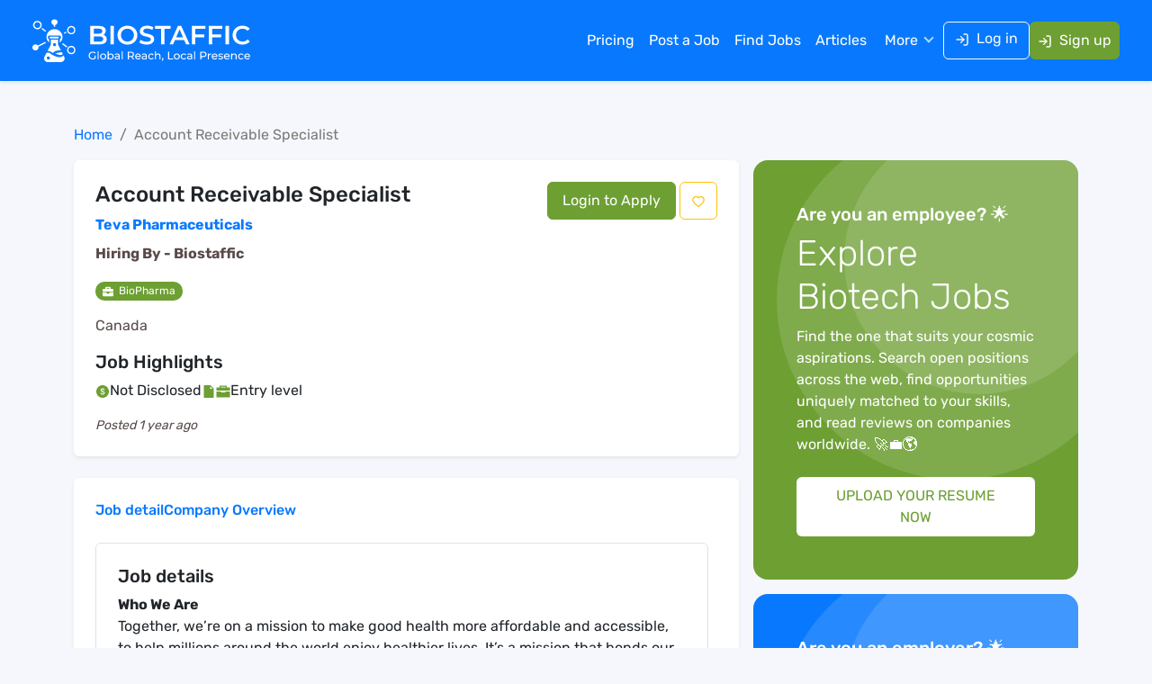

--- FILE ---
content_type: text/html; charset=utf-8
request_url: https://www.biostaffic.com/job/teva-pharmaceuticals-account-receivable-specialist
body_size: 12697
content:
<!DOCTYPE html><html lang="en"><head><meta charSet="utf-8"/><meta name="viewport" content="width=device-width"/><title>Account Receivable Specialist Job, Greater Toronto Area, Canada - Teva Pharmaceuticals - Biostaffic</title><meta name="description" content="Explore Account Receivable Specialist Job in Teva Pharmaceuticals at Greater Toronto Area, Canada. Apply Now!"/><meta name="keywords" content="Account Receivable Specialist"/><link rel="canonical" href="https://www.biostaffic.com/job/teva-pharmaceuticals-account-receivable-specialist"/><meta name="robots" content="index, follow"/><meta name="googlebot" content="index, follow"/><meta name="bingbot" content="index, follow"/><meta property="og:locale" content="en_us"/><meta property="og:type" content="website"/><meta property="og:title" content="Account Receivable Specialist Job, Greater Toronto Area, Canada - Teva Pharmaceuticals - Biostaffic"/><meta property="og:description" content="Explore Account Receivable Specialist Job in Teva Pharmaceuticals at Greater Toronto Area, Canada. Apply Now!"/><meta property="og:url" content="https://www.biostaffic.com/job/teva-pharmaceuticals-account-receivable-specialist"/><meta property="og:site_name" content="Biostaffic"/><meta property="og:image" content="https://www.biostaffic.com/images/og-image.jpg"/><meta name="twitter:card" content="summary_large_image"/><meta name="twitter:site" content="@biostaffic"/><meta name="twitter:title" content="Account Receivable Specialist Job, Greater Toronto Area, Canada - Teva Pharmaceuticals - Biostaffic"/><meta name="twitter:description" content="Explore Account Receivable Specialist Job in Teva Pharmaceuticals at Greater Toronto Area, Canada. Apply Now!"/><meta name="twitter:image" content="https://www.biostaffic.com/images/og-image.jpg"/><script type="application/ld+json">{"@context":"https://schema.org","@type":"JobPosting","baseSalary":{"@type":"MonetaryAmount","minValue":null,"maxValue":null,"currency":"USD"},"datePosted":"2024-03-05T08:07:15.000000Z","validThrough":"2024-04-12T00:00:00.000000Z","description":"Who We AreTogether, we?re on a mission to make good health more affordable and accessible, to help millions around the world enjoy...","hiringOrganization":{"@type":"Organization","name":"Teva Pharmaceuticals","url":"https://www.biostaffic.com/company/teva-pharmaceuticals","logo":"https://console.biostaffic.com/sitesetting_images/thumb/bio_straffic_logo.png"},"skills":"","directApply":true,"title":"Account Receivable Specialist","url":"https://www.biostaffic.com/job/teva-pharmaceuticals-account-receivable-specialist","jobLocation":{"@type":"Place","address":{"@type":"PostalAddress","addressLocality":"","addressRegion":"","addressCountry":"Canada"}}}</script><link rel="preload" as="image" href="/images/logo_white.svg"/><meta name="next-head-count" content="23"/><link rel="icon" href="/favicon.ico"/><link rel="shortcut icon" href="/favicon.ico"/><link rel="apple-touch-icon" href="/favicon.ico"/><link rel="preconnect" href="https://www.googletagmanager.com"/><link rel="preconnect" href="//cdn.mouseflow.com"/><meta property="fb:app_id" content="281262368000647"/><link rel="preload" href="/_next/static/media/b34f3e3cae4c30bd-s.p.woff2" as="font" type="font/woff2" crossorigin="anonymous" data-next-font="size-adjust"/><link rel="preload" href="/_next/static/media/e1b37ef4a97b2f10-s.p.woff2" as="font" type="font/woff2" crossorigin="anonymous" data-next-font="size-adjust"/><link rel="preload" href="/_next/static/media/fbcc69a831887121-s.p.woff2" as="font" type="font/woff2" crossorigin="anonymous" data-next-font="size-adjust"/><link rel="preload" href="/_next/static/media/91a9083d5acf0247-s.p.woff2" as="font" type="font/woff2" crossorigin="anonymous" data-next-font="size-adjust"/><link rel="preload" href="/_next/static/css/f4e4e1040575a45a.css" as="style"/><link rel="stylesheet" href="/_next/static/css/f4e4e1040575a45a.css" data-n-g=""/><link rel="preload" href="/_next/static/css/3b368c4b06fafbba.css" as="style"/><link rel="stylesheet" href="/_next/static/css/3b368c4b06fafbba.css"/><link rel="preload" href="/_next/static/css/92bd81c9e87a045f.css" as="style"/><link rel="stylesheet" href="/_next/static/css/92bd81c9e87a045f.css"/><link rel="preload" href="/_next/static/css/6e0259a67d830819.css" as="style"/><link rel="stylesheet" href="/_next/static/css/6e0259a67d830819.css"/><noscript data-n-css=""></noscript><script defer="" nomodule="" src="/_next/static/chunks/polyfills-c67a75d1b6f99dc8.js"></script><script defer="" src="/_next/static/chunks/3676.a5b1b91a3d181bf7.js"></script><script defer="" src="/_next/static/chunks/68c0a17d-84766cbc05c98809.js"></script><script defer="" src="/_next/static/chunks/3f06fcd6-6ed8e5e57348bbe1.js"></script><script defer="" src="/_next/static/chunks/9973-efb4dd22f64cb3b8.js"></script><script defer="" src="/_next/static/chunks/2316.dc350dd8cabf8c73.js"></script><script defer="" src="/_next/static/chunks/9265-9e45406d69bb16ac.js"></script><script defer="" src="/_next/static/chunks/5535.237f82d367745ac8.js"></script><script defer="" src="/_next/static/chunks/5881-f4ae6336a4179f5f.js"></script><script defer="" src="/_next/static/chunks/4531.39de1f0c26e167d5.js"></script><script defer="" src="/_next/static/chunks/2874.58b646148a3d9c06.js"></script><script src="/_next/static/chunks/webpack-3de8b8e9e567a06f.js" defer=""></script><script src="/_next/static/chunks/framework-7d672d65659475da.js" defer=""></script><script src="/_next/static/chunks/main-35c0f908b8de5581.js" defer=""></script><script src="/_next/static/chunks/pages/_app-fb8bbf149cfa1f7b.js" defer=""></script><script src="/_next/static/chunks/pages/job/%5Bslug%5D-998b114131d2a50f.js" defer=""></script><script src="/_next/static/56Mnrr6i6CTN9go9p_pWo/_buildManifest.js" defer=""></script><script src="/_next/static/56Mnrr6i6CTN9go9p_pWo/_ssgManifest.js" defer=""></script><style id="__jsx-1874102461">body{font-family:'__rubik_71528b', '__rubik_Fallback_71528b'}</style></head><body><noscript><iframe src="https://www.googletagmanager.com/ns.html?id=GTM-TSMJP2HT" height="0" width="0" style="display:none;visibility:hidden"></iframe></noscript><div id="__next"><div class="Toastify"></div><header class="candidateheader_header__bQdKG candidateheader_header_sticky__lGa1D"><nav class="px-lg-4 py-2 py-lg-3 shadow-sm candidateheader_navbar__3XAPx navbar navbar-expand-lg navbar-dark bg-primary fixed-top"><div class="container-xxl"><a class="logo navbar-brand" href="/"><img alt="logo" width="250" height="50" decoding="async" data-nimg="1" class="candidateheader_logo_img__hcAeP" style="color:transparent" src="/images/logo_white.svg"/></a><button type="button" aria-label="Toggle navigation" class="navbar-toggler collapsed"><span class="navbar-toggler-icon"></span></button><div id="navbar-offcanvas" class="offcanvas offcanvas-start"><div class="justify-content-center offcanvas-header"><div><img alt="biostaffic icon" loading="lazy" width="50" height="50" decoding="async" data-nimg="1" style="color:transparent;width:auto;height:50px" src="/images/icon.svg"/></div><button type="button" class="btn-close" aria-label="Close"></button></div><div class="offcanvas-body"><div class="ms-auto gap-md-3 gap-1 align-items-lg-center navbar-nav"><a data-rr-ui-event-key="/pricing" class="candidateheader_menu_nav_link__Uc4Bo  nav-link" href="/pricing">Pricing</a><a data-rr-ui-event-key="/employer-login" class="candidateheader_menu_nav_link__Uc4Bo  nav-link" href="/employer-login">Post a Job</a><a data-rr-ui-event-key="/jobs" class="candidateheader_menu_nav_link__Uc4Bo  nav-link" href="/jobs">Find Jobs</a><a data-rr-ui-event-key="/articles" class="candidateheader_menu_nav_link__Uc4Bo  nav-link" href="/articles">Articles</a><div class="candidateheader_maindropdownbox__vnpDp dropdown"><button type="button" id="dropdown-basic" aria-expanded="false" class="border-0 w-100 candidateheader_menudropdownlink__EgQ7_ dropdown-toggle btn">More</button></div><div class="d-flex gap-2 gap-xl-3"><a data-rr-ui-event-key="/login-account" class="btn btn-outline-light candidateheader_loginbtn__OMW8O" href="/login-account"><svg stroke="currentColor" fill="none" stroke-width="2" viewBox="0 0 24 24" stroke-linecap="round" stroke-linejoin="round" class="me-2" height="1em" width="1em" xmlns="http://www.w3.org/2000/svg"><path d="M15 3h4a2 2 0 0 1 2 2v14a2 2 0 0 1-2 2h-4"></path><polyline points="10 17 15 12 10 7"></polyline><line x1="15" y1="12" x2="3" y2="12"></line></svg>Log in</a><a data-rr-ui-event-key="/register-account" class="btn btn-danger text-white px-2 nav-link" href="/register-account"><svg stroke="currentColor" fill="none" stroke-width="2" viewBox="0 0 24 24" stroke-linecap="round" stroke-linejoin="round" class="me-2" height="1em" width="1em" xmlns="http://www.w3.org/2000/svg"><path d="M15 3h4a2 2 0 0 1 2 2v14a2 2 0 0 1-2 2h-4"></path><polyline points="10 17 15 12 10 7"></polyline><line x1="15" y1="12" x2="3" y2="12"></line></svg>Sign up</a></div></div></div></div></div></nav></header><main><section class="py-lg-5 py-4"><div class="container"><div class="row g-3"><div class="col-lg-12"><nav aria-label="breadcrumb"><ol class="breadcrumb mb-0" itemType="https://schema.org/BreadcrumbList"><li class="breadcrumb-item" itemProp="itemListElement" itemscope="" itemType="https://schema.org/ListItem"><a itemProp="item" href="/"><span itemProp="name">Home</span></a><meta itemProp="position" content="1"/></li><li class="breadcrumb-item active" aria-current="page" itemProp="itemListElement" itemscope="" itemType="https://schema.org/ListItem"><a class="text-secondary" itemProp="item" href="/job/teva-pharmaceuticals-account-receivable-specialist"><span itemProp="name">Account Receivable Specialist</span></a><meta itemProp="position" content="4"/></li></ol></nav></div><div class="col-lg-8"><div><div class="bg-white p-4 rounded shadow-sm"><div class="row g-3"><div class="col"><div class=""><h1 class="fs-4 text-dark">Account Receivable Specialist</h1><div class="mb-2"><a target="_blank" class="text-primary fw-semibold d-inline-block" href="/company/teva-pharmaceuticals">Teva Pharmaceuticals</a></div><p class="fw-semibold">Hiring By - <!-- -->Biostaffic</p><p class="mb-3 "><span class="badge bg-danger fw-normal rounded-pill"><svg stroke="currentColor" fill="currentColor" stroke-width="0" viewBox="0 0 512 512" height="1em" width="1em" xmlns="http://www.w3.org/2000/svg"><path d="M320 336c0 8.84-7.16 16-16 16h-96c-8.84 0-16-7.16-16-16v-48H0v144c0 25.6 22.4 48 48 48h416c25.6 0 48-22.4 48-48V288H320v48zm144-208h-80V80c0-25.6-22.4-48-48-48H176c-25.6 0-48 22.4-48 48v48H48c-25.6 0-48 22.4-48 48v80h512v-80c0-25.6-22.4-48-48-48zm-144 0H192V96h128v32z"></path></svg>  <!-- -->BioPharma</span></p><p class="m-0">Canada</p></div></div><div class="col-md-auto"><div class="text-start text-md-end"><button type="button" class="btn btn-danger px-3 py-2 me-1">Login to Apply</button><button type="button" class="btn btn-outline-warning py-2"><svg stroke="currentColor" fill="currentColor" stroke-width="0" viewBox="0 0 1024 1024" height="1em" width="1em" xmlns="http://www.w3.org/2000/svg"><path d="M923 283.6a260.04 260.04 0 0 0-56.9-82.8 264.4 264.4 0 0 0-84-55.5A265.34 265.34 0 0 0 679.7 125c-49.3 0-97.4 13.5-139.2 39-10 6.1-19.5 12.8-28.5 20.1-9-7.3-18.5-14-28.5-20.1-41.8-25.5-89.9-39-139.2-39-35.5 0-69.9 6.8-102.4 20.3-31.4 13-59.7 31.7-84 55.5a258.44 258.44 0 0 0-56.9 82.8c-13.9 32.3-21 66.6-21 101.9 0 33.3 6.8 68 20.3 103.3 11.3 29.5 27.5 60.1 48.2 91 32.8 48.9 77.9 99.9 133.9 151.6 92.8 85.7 184.7 144.9 188.6 147.3l23.7 15.2c10.5 6.7 24 6.7 34.5 0l23.7-15.2c3.9-2.5 95.7-61.6 188.6-147.3 56-51.7 101.1-102.7 133.9-151.6 20.7-30.9 37-61.5 48.2-91 13.5-35.3 20.3-70 20.3-103.3.1-35.3-7-69.6-20.9-101.9zM512 814.8S156 586.7 156 385.5C156 283.6 240.3 201 344.3 201c73.1 0 136.5 40.8 167.7 100.4C543.2 241.8 606.6 201 679.7 201c104 0 188.3 82.6 188.3 184.5 0 201.2-356 429.3-356 429.3z"></path></svg></button></div></div><div class="col-12"><div><h5 class="text-dark">Job Highlights</h5><div class="d-flex flex-wrap gap-3 mb-3"><div class="d-flex gap-2 "><div class="flex-shrink-0"><svg stroke="currentColor" fill="currentColor" stroke-width="0" viewBox="0 0 1024 1024" class="text-danger" height="1em" width="1em" xmlns="http://www.w3.org/2000/svg"><path d="M512 64C264.6 64 64 264.6 64 512s200.6 448 448 448 448-200.6 448-448S759.4 64 512 64zm22.3 665.2l.2 31.7c0 4.4-3.6 8.1-8 8.1h-28.4c-4.4 0-8-3.6-8-8v-31.4C401.3 723 359.5 672.4 355 617.4c-.4-4.7 3.3-8.7 8-8.7h46.2c3.9 0 7.3 2.8 7.9 6.6 5.1 31.7 29.8 55.4 74.1 61.3V533.9l-24.7-6.3c-52.3-12.5-102.1-45.1-102.1-112.7 0-72.9 55.4-112.1 126.2-119v-33c0-4.4 3.6-8 8-8h28.1c4.4 0 8 3.6 8 8v32.7c68.5 6.9 119.9 46.9 125.9 109.2.5 4.7-3.2 8.8-8 8.8h-44.9c-4 0-7.4-3-7.9-6.9-4-29.2-27.4-53-65.5-58.2v134.3l25.4 5.9c64.8 16 108.9 47 108.9 116.4 0 75.3-56 117.3-134.3 124.1zM426.6 410.3c0 25.4 15.7 45.1 49.5 57.3 4.7 1.9 9.4 3.4 15 5v-124c-36.9 4.7-64.5 25.4-64.5 61.7zm116.5 135.2c-2.8-.6-5.6-1.3-8.8-2.2V677c42.6-3.8 72-27.2 72-66.4 0-30.7-15.9-50.7-63.2-65.1z"></path></svg></div><div><p class="text-dark mb-0">Not Disclosed</p></div></div><div class="d-flex gap-2"><div class="flex-shrink-0"><svg stroke="currentColor" fill="currentColor" stroke-width="0" viewBox="0 0 1024 1024" class="text-danger" height="1em" width="1em" xmlns="http://www.w3.org/2000/svg"><path d="M854.6 288.7c6 6 9.4 14.1 9.4 22.6V928c0 17.7-14.3 32-32 32H192c-17.7 0-32-14.3-32-32V96c0-17.7 14.3-32 32-32h424.7c8.5 0 16.7 3.4 22.7 9.4l215.2 215.3zM790.2 326L602 137.8V326h188.2z"></path></svg></div><div class="flex-grow-1"></div></div><div class="d-flex gap-2 "><div class="flex-shrink-0"><svg stroke="currentColor" fill="currentColor" stroke-width="0" viewBox="0 0 512 512" class="text-danger" height="1em" width="1em" xmlns="http://www.w3.org/2000/svg"><path d="M336 288H176v-32H16v196a12 12 0 0 0 12 12h456a12 12 0 0 0 12-12V256H336zm160-164a12 12 0 0 0-12-12H384V56a8 8 0 0 0-8-8H136a8 8 0 0 0-8 8v56H28a12 12 0 0 0-12 12v100h480zm-152-12H168V88h176z"></path></svg></div><div><p class="text-dark mb-0">Entry level</p></div></div></div><div class="small fst-italic">Posted <!-- -->1 year ago</div></div></div></div></div><div class="mt-4 p-4 bg-white rounded shadow-sm jobdetail_jobdetailsticky__gii9M"><div><div class="mb-3"><ul class="menu jobdetail_scrollspylinksul__NePIG"><li class=""><a href="#section_1">Job detail</a></li><li class=""><a href="#section_2">Company Overview</a></li></ul></div><div id="scrollable-div" class="contentsection jobdetail_scrollspysectionparent__Y5Hsv jobdetail_increaseheight__JQtAN"><div class="p-4 border rounded" id="section_1"><h5 class="text-dark">Job details</h5><div class="text-dark mb-2"><strong>Who We Are<br></strong>Together, we’re on a mission to make good health more affordable and accessible, to help millions around the world enjoy healthier lives. It’s a mission that bonds our people across nearly 60 countries and a rich, diverse variety of nationalities and backgrounds. Working here means working with the world’s leading manufacturer of generic medicines, and the proud producer of many of the products on the World Health Organization’s Essential Medicines List. Today, at least 200 million people around the world take one of our medicines every single day. An amazing number, but we’re always looking for new ways to continue making a difference, and new people to make a difference with.<br><strong>The opportunity<br></strong>The AR Specialist will support retail and corporate customers, including intercompany partners in the Canadian operations.<br>The AR Specialist is responsible for ensuring timely payment of open invoices for assigned portfolios, reducing past due and days outstanding. In addition, provide recommendations for orders on credit hold.<br>The AR Specialist will support the direct customers regarding credit applications, credit card setup, and resolution of invoices and statements. It will also include the support to the direct retail customers processing deductions via credit card application.<br>The AR Specialist is responsible for the review and resolution of deduction balances on customer portfolio(s). This includes timely review of newly deducted claims, obtaining supporting documentation when not on file, identification of deduction reason, and distribution of debits to external departments for validation.<br>The AR specialist is responsible for submitting credit memo requests for validated and approved debits for customer portfolio(s). The AR Specialist is responsible for matching open deductions against open credit memos or unapplied cash and analyzing/reconciling variances, ensuring timely and effective collection efforts are initiated when a customer deduction is deemed invalid and updating collection efforts in the claim management system.<br>This position has internal contacts with the commercial team, intercompany partners and external contact with customer accounts payable and receivables departments.<br><strong>How You’ll Spend Your Day<br></strong><ul><li>Maintain accounts receivable records to ensure aging is current, credits and collections are applied, and uncollectible amounts are accounted for.</li><li>Provide timely review and identification of newly created deductions claims, obtaining supporting documentation when not on file, reviewing thoroughly to ensure sufficiency of detail provided, and updating the claim management system in accordance with the current deduction review process.</li><li>Direct debit memos to appropriate departments for research validity and conduct periodic follow-ups for resolution status.</li><li>Ensure thorough review and reconciliation of variances deemed invalid and initiate collection efforts. Ensuring timely follow-up and effective tracking in the claim management system. Escalating aging and problematic disputes when applicable.</li><li>Perform account maintenance to identify potential credit-to-debit correlations and submit for offset when applicable. </li><li>Provide timely responses both English and French to customers, external departments, and management inquiries, ensuring effective communication.</li><li>Follows Teva Safety, Health, and Environmental and Code of Conduct policies and procedures.</li><li>Analytical/Technical-Ability to visualize, articulate, and solve problems, making decisions that make sense and are based on available information.</li><li>Problem solving-Ability to identify issues and develop and implement effective solutions, taking the initiative to escalate problems/issues when needed.</li><li>Organization and Planning – Detail oriented with ability to effectively manage time, prioritizing workload to meet changing demands.</li><li>Collaborative and organizational skills are required.<br></li></ul><strong>Your Experience And Qualifications<br></strong>Education / Experience Required:<br><ul><li>Excellent communication skills both English and French written and verbal</li><li>High School Diploma completed</li><li>3+ years AR &amp; deduction resolution experience</li><li>Demonstrated attention to detail</li><li>Interpersonal skills and teamwork</li><li>Proficient Excel skills</li><li>SAP knowledge<br></li></ul><strong>Education/Experience Preferred<br></strong><ul><li>Completed college Degree or higher</li><li>Prior pharmaceutical experience</li><li>Minimum one year prior Accounting experience <br></li></ul><strong>Already Working @TEVA?<br></strong>If you are a current Teva employee, please apply using the internal career site available on "Employee Central". By doing so, your application will be treated with priority. You will also be able to see opportunities that are open exclusively to Teva employees. Use the following link to search and apply: Internal Career Site<br>The internal career site is available from your home network as well. If you have trouble accessing your EC account, please contact your local HR/IT partner.<br><strong>Teva’s Equal Employment Opportunity Commitment<br></strong>Teva Pharmaceuticals is committed to equal opportunity in employment. It is Teva's global policy that equal employment opportunity be provided without regard to age, race, creed, color, religion, sex, disability, pregnancy, medical condition, sexual orientation, gender identity or expression, ancestry, veteran status, national or ethnic origin or any other legally recognized status entitled to protection under applicable laws. We are committed to a diverse and inclusive workplace for all. If you are contacted for a job opportunity, please advise us of any accommodations needed to support you throughout the recruitment and selection process. All accommodation information provided will be treated as confidential and used only for the purpose of providing an accessible candidate experience.<br>Teva Pharmaceuticals is committed to equal opportunity in employment. It is Teva's policy that equal employment opportunity be provided without regard to age, race, creed, color, religion, sex, disability, pregnancy, medical condition, genetic information, marital status, sexual orientation, gender identity or expression, ancestry, national or ethnic origin, citizenship status, military status or status as a disabled or protected veteran, or any legally recognized status entitled to protection under applicable federal, state, or local laws.</div><div class="mb-2"><p class="mb-1 text-dark fw-semibold">Benefits Offered?</p><ul><li class="text-dark">No</li></ul></div><div class="mb-2"><p class="mb-1 text-dark fw-semibold">Bonus Offered?</p><ul><li class="text-dark">No</li></ul></div><div class="mb-2"><p class="mb-1 text-dark fw-semibold">Travel Required?</p><ul><li class="text-dark">No</li></ul></div><div class="mb-2"><p class="mb-1 text-dark fw-semibold">Location:</p><ul><li class="text-dark">Canada</li></ul></div><div class="mb-2"><p class="mb-1 text-dark fw-semibold">Experience:</p><ul><li class="text-dark">Entry level</li></ul></div><div class="mb-2"><p class="mb-1 text-dark fw-semibold">Global Experience Needed?</p><ul><li class="text-dark">No</li></ul></div><div class="mb-2"><p class="mb-1 text-dark fw-semibold">Specialized Experience Needed?</p><ul><li class="text-dark">No</li></ul></div><div><p class="mb-2 text-dark fw-semibold">Apply before:</p><ul><li class="text-dark">Apr 12, 2024</li></ul></div></div><div class="p-4 border rounded mt-3" id="section_2"><h5 class="text-dark">Company Overview</h5><div class="text-dark"><div class="border-bottom pb-4"><div class="d-flex align-items-center"><div class="flex-shrink-0 me-3"><img src="https://production-biostaffic-media.s3.amazonaws.com/company-logos/Teva-Pharmaceuticals.png" style="width:75px" alt="Teva Pharmaceuticals"/></div><div class="flex-grow-1"><h5>Teva Pharmaceuticals</h5><p>Current Openings: <!-- -->0</p></div></div></div><div class="my-3">Teva Pharmaceuticals has been developing and producing medicines to help improve people’s lives for more than a century. We are committed to being a global leader in generic and specialty medicines with a portfolio of 3,500 products in nearly every therapeutic area. Around 200 million people around the world take a Teva medicine every day. They are served by one of the largest and most complex supply chains in the pharmaceutical industry. Along with our established presence in generics, we have significant innovative research and operations supporting our growing portfolio of specialty and biopharmaceutical products. Learn more at www.tevapharm.com.    Please note that adverse effects for any of our products should be reported to: Safety.AE@teva.co.il   Product-specific questions should be directed to Teva or Teva Group subsidiaries in your country. Contact details and Teva's Pharmacovigilance Privacy Policy may be found here:  http://www.tevapharm.com/contact_us/</div></div></div></div></div></div></div></div><div class="col-lg-4"><div><div class="employercard_biotechnology_div__8WrMB bg-danger p-3 p-lg-5 mb-3 rounded-4"><h5 class="h5 text-white mb-2">Are you an employee? 🌟</h5><h5 class="text-white fs-1 fw-light mb-2 employercard_min_height__bfOLG">Explore Biotech Jobs</h5><p class="text-white mb-3 mb-lg-4">Find the one that suits your cosmic aspirations. Search open positions across the web, find opportunities uniquely matched to your skills, and read reviews on companies worldwide. 🚀💼🌎</p><div class="employercard_hiring_btn__2fyRD"><a class="btn bg-white py-2 text-danger px-4" href="/register">UPLOAD YOUR RESUME NOW</a></div></div><div class="employercard_biotechnology_div__8WrMB bg-primary p-3 p-lg-5 mb-3 rounded-4"><h3 class="h5 text-white mb-2">Are you an employer? 🌟</h3><h4 class="text-white fs-1 fw-light mb-2 employercard_min_height__bfOLG">Hire Top Talent in the Biotechnology Industry.</h4><p class="text-white mb-3 mb-lg-4">Post jobs, search for stellar candidates, and conduct the complete hiring process—all from your desktop or mobile phone. 🚀🔬👩‍🚀</p><div class="employercard_hiring_btn__2fyRD"><a class="btn bg-white py-2 text-primary px-4" href="/employer-signup">START HIRING NOW</a></div></div></div></div></div></div></section></main><footer class="footer bg-primary"><div class="py-4 py-lg-5"><div class="container-fluid px-xl-5"><div class="row justify-content-between"><div class="col-md-6 col-lg-3 mb-4 mb-lg-0 text-center text-sm-start"><div class="candidatefooter_footer_div__tUgpZ small"><img alt="white_logo" width="300" height="60" decoding="async" data-nimg="1" class="img-fluid pb-4" style="color:transparent" src="/images/logo_white.svg"/><p class="text-white">Uniting Elite Minds to Drive Clinical Research Triumphs.</p><p class="text-white mb-2"><span class="pe-1 fw-bold">Email :</span><a href="mailto: undefined" class="text-white"></a></p></div></div><div class="col-md-6 col-lg-2 mb-4 mb-lg-0"><div class="candidatefooter_footer_menu___6X9z"><p class="h5 text-white mb-3 mb-lg-4">For Job Seekers</p><ul class="list-unstyled d-flex flex-wrap gap-2"><li><a class="text-decoration-none d-flex gap-2" href="/login"><span class="flex-shrink-0"><svg stroke="currentColor" fill="currentColor" stroke-width="0" viewBox="0 0 16 16" height="1em" width="1em" xmlns="http://www.w3.org/2000/svg"><path fill-rule="evenodd" d="M4.646 1.646a.5.5 0 0 1 .708 0l6 6a.5.5 0 0 1 0 .708l-6 6a.5.5 0 0 1-.708-.708L10.293 8 4.646 2.354a.5.5 0 0 1 0-.708z"></path></svg></span><div>Login</div></a></li><li><a class="text-decoration-none d-flex gap-2" href="/register"><span class="flex-shrink-0"><svg stroke="currentColor" fill="currentColor" stroke-width="0" viewBox="0 0 16 16" height="1em" width="1em" xmlns="http://www.w3.org/2000/svg"><path fill-rule="evenodd" d="M4.646 1.646a.5.5 0 0 1 .708 0l6 6a.5.5 0 0 1 0 .708l-6 6a.5.5 0 0 1-.708-.708L10.293 8 4.646 2.354a.5.5 0 0 1 0-.708z"></path></svg></span><div>Register</div></a></li><li><a class="text-decoration-none d-flex gap-2" href="/jobs"><span class="flex-shrink-0"><svg stroke="currentColor" fill="currentColor" stroke-width="0" viewBox="0 0 16 16" height="1em" width="1em" xmlns="http://www.w3.org/2000/svg"><path fill-rule="evenodd" d="M4.646 1.646a.5.5 0 0 1 .708 0l6 6a.5.5 0 0 1 0 .708l-6 6a.5.5 0 0 1-.708-.708L10.293 8 4.646 2.354a.5.5 0 0 1 0-.708z"></path></svg></span><div>Find Jobs</div></a></li><li><a class="text-decoration-none d-flex gap-2" href="/browse-companies"><span class="flex-shrink-0"><svg stroke="currentColor" fill="currentColor" stroke-width="0" viewBox="0 0 16 16" height="1em" width="1em" xmlns="http://www.w3.org/2000/svg"><path fill-rule="evenodd" d="M4.646 1.646a.5.5 0 0 1 .708 0l6 6a.5.5 0 0 1 0 .708l-6 6a.5.5 0 0 1-.708-.708L10.293 8 4.646 2.354a.5.5 0 0 1 0-.708z"></path></svg></span><div>Browse Companies</div></a></li><li><a class="text-decoration-none d-flex gap-2" href="/browse-jobs"><span class="flex-shrink-0"><svg stroke="currentColor" fill="currentColor" stroke-width="0" viewBox="0 0 16 16" height="1em" width="1em" xmlns="http://www.w3.org/2000/svg"><path fill-rule="evenodd" d="M4.646 1.646a.5.5 0 0 1 .708 0l6 6a.5.5 0 0 1 0 .708l-6 6a.5.5 0 0 1-.708-.708L10.293 8 4.646 2.354a.5.5 0 0 1 0-.708z"></path></svg></span><div>Browse Jobs</div></a></li><li><a class="text-decoration-none d-flex gap-2" href="/faq"><span class="flex-shrink-0"><svg stroke="currentColor" fill="currentColor" stroke-width="0" viewBox="0 0 16 16" height="1em" width="1em" xmlns="http://www.w3.org/2000/svg"><path fill-rule="evenodd" d="M4.646 1.646a.5.5 0 0 1 .708 0l6 6a.5.5 0 0 1 0 .708l-6 6a.5.5 0 0 1-.708-.708L10.293 8 4.646 2.354a.5.5 0 0 1 0-.708z"></path></svg></span><div>FAQs</div></a></li><li><a class="text-decoration-none d-flex gap-2" href="/training"><span class="flex-shrink-0"><svg stroke="currentColor" fill="currentColor" stroke-width="0" viewBox="0 0 16 16" height="1em" width="1em" xmlns="http://www.w3.org/2000/svg"><path fill-rule="evenodd" d="M4.646 1.646a.5.5 0 0 1 .708 0l6 6a.5.5 0 0 1 0 .708l-6 6a.5.5 0 0 1-.708-.708L10.293 8 4.646 2.354a.5.5 0 0 1 0-.708z"></path></svg></span><div>Training Resources</div></a></li></ul></div></div><div class="col-lg-2 mb-4 mb-lg-0"><div class="candidatefooter_footer_menu___6X9z"><p class="h5 text-white mb-3 mb-lg-4">For Employers</p><ul class="list-unstyled d-flex flex-wrap gap-2"><li><a class="text-decoration-none d-flex gap-2" href="/employer-login"><span class="flex-shrink-0"><svg stroke="currentColor" fill="currentColor" stroke-width="0" viewBox="0 0 16 16" height="1em" width="1em" xmlns="http://www.w3.org/2000/svg"><path fill-rule="evenodd" d="M4.646 1.646a.5.5 0 0 1 .708 0l6 6a.5.5 0 0 1 0 .708l-6 6a.5.5 0 0 1-.708-.708L10.293 8 4.646 2.354a.5.5 0 0 1 0-.708z"></path></svg></span><div>Login</div></a></li><li><a class="text-decoration-none d-flex gap-2" href="/employer-signup"><span class="flex-shrink-0"><svg stroke="currentColor" fill="currentColor" stroke-width="0" viewBox="0 0 16 16" height="1em" width="1em" xmlns="http://www.w3.org/2000/svg"><path fill-rule="evenodd" d="M4.646 1.646a.5.5 0 0 1 .708 0l6 6a.5.5 0 0 1 0 .708l-6 6a.5.5 0 0 1-.708-.708L10.293 8 4.646 2.354a.5.5 0 0 1 0-.708z"></path></svg></span><div>Register</div></a></li><li><a class="text-decoration-none d-flex gap-2" href="/employer-job-posting"><span class="flex-shrink-0"><svg stroke="currentColor" fill="currentColor" stroke-width="0" viewBox="0 0 16 16" height="1em" width="1em" xmlns="http://www.w3.org/2000/svg"><path fill-rule="evenodd" d="M4.646 1.646a.5.5 0 0 1 .708 0l6 6a.5.5 0 0 1 0 .708l-6 6a.5.5 0 0 1-.708-.708L10.293 8 4.646 2.354a.5.5 0 0 1 0-.708z"></path></svg></span><div>Post Job</div></a></li><li><a class="text-decoration-none d-flex gap-2" href="/pricing"><span class="flex-shrink-0"><svg stroke="currentColor" fill="currentColor" stroke-width="0" viewBox="0 0 16 16" height="1em" width="1em" xmlns="http://www.w3.org/2000/svg"><path fill-rule="evenodd" d="M4.646 1.646a.5.5 0 0 1 .708 0l6 6a.5.5 0 0 1 0 .708l-6 6a.5.5 0 0 1-.708-.708L10.293 8 4.646 2.354a.5.5 0 0 1 0-.708z"></path></svg></span><div>Pricing</div></a></li><li><a class="text-decoration-none d-flex gap-2" href="/faq-employer"><span class="flex-shrink-0"><svg stroke="currentColor" fill="currentColor" stroke-width="0" viewBox="0 0 16 16" height="1em" width="1em" xmlns="http://www.w3.org/2000/svg"><path fill-rule="evenodd" d="M4.646 1.646a.5.5 0 0 1 .708 0l6 6a.5.5 0 0 1 0 .708l-6 6a.5.5 0 0 1-.708-.708L10.293 8 4.646 2.354a.5.5 0 0 1 0-.708z"></path></svg></span><div>FAQs</div></a></li></ul></div></div><div class="col-lg-4"><div class="row"><div class="col-12"><div><p class="h5 text-white mb-3 mb-lg-4">Helpful Resources</p></div></div><div class="col-md-6"><div class="candidatefooter_footer_menu___6X9z"><ul class="list-unstyled d-flex flex-wrap gap-2"><li><a class="text-decoration-none d-flex gap-2" href="/about"><span class="flex-shrink-0"><svg stroke="currentColor" fill="currentColor" stroke-width="0" viewBox="0 0 16 16" height="1em" width="1em" xmlns="http://www.w3.org/2000/svg"><path fill-rule="evenodd" d="M4.646 1.646a.5.5 0 0 1 .708 0l6 6a.5.5 0 0 1 0 .708l-6 6a.5.5 0 0 1-.708-.708L10.293 8 4.646 2.354a.5.5 0 0 1 0-.708z"></path></svg></span><div>About Us</div></a></li><li><a class="text-decoration-none d-flex gap-2" href="/contact"><span class="flex-shrink-0"><svg stroke="currentColor" fill="currentColor" stroke-width="0" viewBox="0 0 16 16" height="1em" width="1em" xmlns="http://www.w3.org/2000/svg"><path fill-rule="evenodd" d="M4.646 1.646a.5.5 0 0 1 .708 0l6 6a.5.5 0 0 1 0 .708l-6 6a.5.5 0 0 1-.708-.708L10.293 8 4.646 2.354a.5.5 0 0 1 0-.708z"></path></svg></span><div>Contact Us</div></a></li><li><a class="text-decoration-none d-flex gap-2" href="/articles"><span class="flex-shrink-0"><svg stroke="currentColor" fill="currentColor" stroke-width="0" viewBox="0 0 16 16" height="1em" width="1em" xmlns="http://www.w3.org/2000/svg"><path fill-rule="evenodd" d="M4.646 1.646a.5.5 0 0 1 .708 0l6 6a.5.5 0 0 1 0 .708l-6 6a.5.5 0 0 1-.708-.708L10.293 8 4.646 2.354a.5.5 0 0 1 0-.708z"></path></svg></span><div>Articles</div></a></li><li><button type="button" class="text-decoration-none d-flex gap-2"><span class="flex-shrink-0"><svg stroke="currentColor" fill="currentColor" stroke-width="0" viewBox="0 0 16 16" height="1em" width="1em" xmlns="http://www.w3.org/2000/svg"><path fill-rule="evenodd" d="M4.646 1.646a.5.5 0 0 1 .708 0l6 6a.5.5 0 0 1 0 .708l-6 6a.5.5 0 0 1-.708-.708L10.293 8 4.646 2.354a.5.5 0 0 1 0-.708z"></path></svg></span><div>Advertise With Us</div></button></li><li><a class="text-decoration-none d-flex gap-2" href="/privacy-policy"><span class="flex-shrink-0"><svg stroke="currentColor" fill="currentColor" stroke-width="0" viewBox="0 0 16 16" height="1em" width="1em" xmlns="http://www.w3.org/2000/svg"><path fill-rule="evenodd" d="M4.646 1.646a.5.5 0 0 1 .708 0l6 6a.5.5 0 0 1 0 .708l-6 6a.5.5 0 0 1-.708-.708L10.293 8 4.646 2.354a.5.5 0 0 1 0-.708z"></path></svg></span><div>Privacy Policy</div></a></li></ul></div></div><div class="col-12 col-md-6 mt-2 mt-md-0"><div class="candidatefooter_footer_menu___6X9z candidatefooter_footer_menu4__jFQON"><ul class="list-unstyled d-sm-flex flex-sm-wrap gap-2"><li><a class="text-decoration-none d-flex gap-2" href="/terms-of-service"><span class="flex-shrink-0"><svg stroke="currentColor" fill="currentColor" stroke-width="0" viewBox="0 0 16 16" height="1em" width="1em" xmlns="http://www.w3.org/2000/svg"><path fill-rule="evenodd" d="M4.646 1.646a.5.5 0 0 1 .708 0l6 6a.5.5 0 0 1 0 .708l-6 6a.5.5 0 0 1-.708-.708L10.293 8 4.646 2.354a.5.5 0 0 1 0-.708z"></path></svg></span><div>Terms of Service</div></a></li><li><a class="text-decoration-none d-flex gap-2" href="/dpa"><span class="flex-shrink-0"><svg stroke="currentColor" fill="currentColor" stroke-width="0" viewBox="0 0 16 16" height="1em" width="1em" xmlns="http://www.w3.org/2000/svg"><path fill-rule="evenodd" d="M4.646 1.646a.5.5 0 0 1 .708 0l6 6a.5.5 0 0 1 0 .708l-6 6a.5.5 0 0 1-.708-.708L10.293 8 4.646 2.354a.5.5 0 0 1 0-.708z"></path></svg></span><div>Data Processing Agreement (DPA)</div></a></li><li><a class="text-decoration-none d-flex gap-2" href="/cookies-policy"><span class="flex-shrink-0"><svg stroke="currentColor" fill="currentColor" stroke-width="0" viewBox="0 0 16 16" height="1em" width="1em" xmlns="http://www.w3.org/2000/svg"><path fill-rule="evenodd" d="M4.646 1.646a.5.5 0 0 1 .708 0l6 6a.5.5 0 0 1 0 .708l-6 6a.5.5 0 0 1-.708-.708L10.293 8 4.646 2.354a.5.5 0 0 1 0-.708z"></path></svg></span><div>Cookies Policy</div></a></li><li><a target="_blank" class="text-decoration-none d-flex gap-2" href="https://support.biostaffic.com/"><span class="flex-shrink-0"><svg stroke="currentColor" fill="currentColor" stroke-width="0" viewBox="0 0 16 16" height="1em" width="1em" xmlns="http://www.w3.org/2000/svg"><path fill-rule="evenodd" d="M4.646 1.646a.5.5 0 0 1 .708 0l6 6a.5.5 0 0 1 0 .708l-6 6a.5.5 0 0 1-.708-.708L10.293 8 4.646 2.354a.5.5 0 0 1 0-.708z"></path></svg></span><div>Support</div></a></li></ul></div></div></div></div></div><div class="d-flex flex-wrap justify-content-center mt-4"><div class="col-12 col-md-auto"><h6 class="fw-normal text-white">Get Candidate App:<!-- --> </h6><div class="d-flex align-items-center"><div class="me-md-2"><a target="_blank" href="https://play.google.com/store/apps/details?id=com.biostaffic.candidate"><img alt="play store" loading="lazy" width="150" height="40" decoding="async" data-nimg="1" class="img-fluid" style="color:transparent" srcSet="/_next/image?url=%2Fimages%2Fandroid.png&amp;w=256&amp;q=75 1x, /_next/image?url=%2Fimages%2Fandroid.png&amp;w=384&amp;q=75 2x" src="/_next/image?url=%2Fimages%2Fandroid.png&amp;w=384&amp;q=75"/></a></div><div class=""><a target="_blank" href="https://apps.apple.com/in/app/biostaffic-candidate/id6474424739"><img alt="app store" loading="lazy" width="150" height="40" decoding="async" data-nimg="1" class="img-fluid" style="color:transparent" srcSet="/_next/image?url=%2Fimages%2Fapp-store.png&amp;w=256&amp;q=75 1x, /_next/image?url=%2Fimages%2Fapp-store.png&amp;w=384&amp;q=75 2x" src="/_next/image?url=%2Fimages%2Fapp-store.png&amp;w=384&amp;q=75"/></a></div><div class="border-end border-white pe-md-4 me-md-4 d-none d-md-block" style="width:1px;height:40px"></div></div></div><div class="col-12 col-md-auto mt-3 mt-md-0"><h6 class="fw-normal text-white me-2">Get Employer App:<!-- --> </h6><div class="d-flex align-items-center"><div class="me-2"><a target="_blank" href="https://play.google.com/store/apps/details?id=com.biostaffic.employer"><img alt="play store" loading="lazy" width="150" height="60" decoding="async" data-nimg="1" class="img-fluid pb-4" style="color:transparent" srcSet="/_next/image?url=%2Fimages%2Fandroid.png&amp;w=256&amp;q=75 1x, /_next/image?url=%2Fimages%2Fandroid.png&amp;w=384&amp;q=75 2x" src="/_next/image?url=%2Fimages%2Fandroid.png&amp;w=384&amp;q=75"/></a></div><div class=""><a target="_blank" href="https://apps.apple.com/in/app/biostaffic-employer/id6474335521"><img alt="app store" loading="lazy" width="150" height="60" decoding="async" data-nimg="1" class="img-fluid pb-4" style="color:transparent" srcSet="/_next/image?url=%2Fimages%2Fapp-store.png&amp;w=256&amp;q=75 1x, /_next/image?url=%2Fimages%2Fapp-store.png&amp;w=384&amp;q=75 2x" src="/_next/image?url=%2Fimages%2Fapp-store.png&amp;w=384&amp;q=75"/></a></div></div></div></div></div></div><div class="candidatefooter_bottom_footer__WwQpi text-center py-3 py-lg-4"><div class="container-fluid px-xl-5"><div class="row align-items-center"><div class="col-md-9"><div class="text-md-start text-center pb-3 pb-md-0"><p class="text-white m-0">©Copyright <!-- -->2026<!-- --> Biostaffic | All Rights Reserved</p></div></div><div class="col-md-3"><div class="candidatefooter_social_link__3P_P8  pb-2 pb-lg-0"><ul class="list-unstyled d-flex gap-3 m-0 justify-content-center justify-content-lg-end"></ul></div></div></div></div></div></footer></div><script id="__NEXT_DATA__" type="application/json">{"props":{"pageProps":{"jobDetailsData":[{"status":"fulfilled","endpointName":"getJobDetails","requestId":"PiYLAmaOYl7SFD6W6Y2Lh","originalArgs":{"slug":"teva-pharmaceuticals-account-receivable-specialist"},"startedTimeStamp":1769810207829,"data":{"status":"success","success":true,"message":"Job details.","job":{"id":8794,"company_id":26,"posted_for":388,"salary_from":null,"salary_to":null,"salary_currency":null,"slug":"teva-pharmaceuticals-account-receivable-specialist","job_url":"https://ca.linkedin.com/jobs/view/account-receivable-specialist-at-teva-pharmaceuticals-3839315393?refId=b9qPKmTzinvZCCgtZ3yNHA%3D%3D\u0026trackingId=00cIeVg7ff1WgmrTmOdVOw%3D%3D\u0026position=16\u0026pageNum=17\u0026trk=public_jobs_jserp-result_search-card","created_at":"2024-03-05T08:07:15.000000Z","expiry_date":"2024-04-12T00:00:00.000000Z","job_description":"\u003cstrong\u003eWho We Are\u003cbr\u003e\u003c/strong\u003eTogether, we’re on a mission to make good health more affordable and accessible, to help millions around the world enjoy healthier lives. It’s a mission that bonds our people across nearly 60 countries and a rich, diverse variety of nationalities and backgrounds. Working here means working with the world’s leading manufacturer of generic medicines, and the proud producer of many of the products on the World Health Organization’s Essential Medicines List. Today, at least 200 million people around the world take one of our medicines every single day. An amazing number, but we’re always looking for new ways to continue making a difference, and new people to make a difference with.\u003cbr\u003e\u003cstrong\u003eThe opportunity\u003cbr\u003e\u003c/strong\u003eThe AR Specialist will support retail and corporate customers, including intercompany partners in the Canadian operations.\u003cbr\u003eThe AR Specialist is responsible for ensuring timely payment of open invoices for assigned portfolios, reducing past due and days outstanding. In addition, provide recommendations for orders on credit hold.\u003cbr\u003eThe AR Specialist will support the direct customers regarding credit applications, credit card setup, and resolution of invoices and statements. It will also include the support to the direct retail customers processing deductions via credit card application.\u003cbr\u003eThe AR Specialist is responsible for the review and resolution of deduction balances on customer portfolio(s). This includes timely review of newly deducted claims, obtaining supporting documentation when not on file, identification of deduction reason, and distribution of debits to external departments for validation.\u003cbr\u003eThe AR specialist is responsible for submitting credit memo requests for validated and approved debits for customer portfolio(s). The AR Specialist is responsible for matching open deductions against open credit memos or unapplied cash and analyzing/reconciling variances, ensuring timely and effective collection efforts are initiated when a customer deduction is deemed invalid and updating collection efforts in the claim management system.\u003cbr\u003eThis position has internal contacts with the commercial team, intercompany partners and external contact with customer accounts payable and receivables departments.\u003cbr\u003e\u003cstrong\u003eHow You’ll Spend Your Day\u003cbr\u003e\u003c/strong\u003e\u003cul\u003e\u003cli\u003eMaintain accounts receivable records to ensure aging is current, credits and collections are applied, and uncollectible amounts are accounted for.\u003c/li\u003e\u003cli\u003eProvide timely review and identification of newly created deductions claims, obtaining supporting documentation when not on file, reviewing thoroughly to ensure sufficiency of detail provided, and updating the claim management system in accordance with the current deduction review process.\u003c/li\u003e\u003cli\u003eDirect debit memos to appropriate departments for research validity and conduct periodic follow-ups for resolution status.\u003c/li\u003e\u003cli\u003eEnsure thorough review and reconciliation of variances deemed invalid and initiate collection efforts. Ensuring timely follow-up and effective tracking in the claim management system. Escalating aging and problematic disputes when applicable.\u003c/li\u003e\u003cli\u003ePerform account maintenance to identify potential credit-to-debit correlations and submit for offset when applicable. \u003c/li\u003e\u003cli\u003eProvide timely responses both English and French to customers, external departments, and management inquiries, ensuring effective communication.\u003c/li\u003e\u003cli\u003eFollows Teva Safety, Health, and Environmental and Code of Conduct policies and procedures.\u003c/li\u003e\u003cli\u003eAnalytical/Technical-Ability to visualize, articulate, and solve problems, making decisions that make sense and are based on available information.\u003c/li\u003e\u003cli\u003eProblem solving-Ability to identify issues and develop and implement effective solutions, taking the initiative to escalate problems/issues when needed.\u003c/li\u003e\u003cli\u003eOrganization and Planning – Detail oriented with ability to effectively manage time, prioritizing workload to meet changing demands.\u003c/li\u003e\u003cli\u003eCollaborative and organizational skills are required.\u003cbr\u003e\u003c/li\u003e\u003c/ul\u003e\u003cstrong\u003eYour Experience And Qualifications\u003cbr\u003e\u003c/strong\u003eEducation / Experience Required:\u003cbr\u003e\u003cul\u003e\u003cli\u003eExcellent communication skills both English and French written and verbal\u003c/li\u003e\u003cli\u003eHigh School Diploma completed\u003c/li\u003e\u003cli\u003e3+ years AR \u0026amp; deduction resolution experience\u003c/li\u003e\u003cli\u003eDemonstrated attention to detail\u003c/li\u003e\u003cli\u003eInterpersonal skills and teamwork\u003c/li\u003e\u003cli\u003eProficient Excel skills\u003c/li\u003e\u003cli\u003eSAP knowledge\u003cbr\u003e\u003c/li\u003e\u003c/ul\u003e\u003cstrong\u003eEducation/Experience Preferred\u003cbr\u003e\u003c/strong\u003e\u003cul\u003e\u003cli\u003eCompleted college Degree or higher\u003c/li\u003e\u003cli\u003ePrior pharmaceutical experience\u003c/li\u003e\u003cli\u003eMinimum one year prior Accounting experience \u003cbr\u003e\u003c/li\u003e\u003c/ul\u003e\u003cstrong\u003eAlready Working @TEVA?\u003cbr\u003e\u003c/strong\u003eIf you are a current Teva employee, please apply using the internal career site available on \"Employee Central\". By doing so, your application will be treated with priority. You will also be able to see opportunities that are open exclusively to Teva employees. Use the following link to search and apply: Internal Career Site\u003cbr\u003eThe internal career site is available from your home network as well. If you have trouble accessing your EC account, please contact your local HR/IT partner.\u003cbr\u003e\u003cstrong\u003eTeva’s Equal Employment Opportunity Commitment\u003cbr\u003e\u003c/strong\u003eTeva Pharmaceuticals is committed to equal opportunity in employment. It is Teva's global policy that equal employment opportunity be provided without regard to age, race, creed, color, religion, sex, disability, pregnancy, medical condition, sexual orientation, gender identity or expression, ancestry, veteran status, national or ethnic origin or any other legally recognized status entitled to protection under applicable laws. We are committed to a diverse and inclusive workplace for all. If you are contacted for a job opportunity, please advise us of any accommodations needed to support you throughout the recruitment and selection process. All accommodation information provided will be treated as confidential and used only for the purpose of providing an accessible candidate experience.\u003cbr\u003eTeva Pharmaceuticals is committed to equal opportunity in employment. It is Teva's policy that equal employment opportunity be provided without regard to age, race, creed, color, religion, sex, disability, pregnancy, medical condition, genetic information, marital status, sexual orientation, gender identity or expression, ancestry, national or ethnic origin, citizenship status, military status or status as a disabled or protected veteran, or any legally recognized status entitled to protection under applicable federal, state, or local laws.","interview_type_role":null,"remote_job":0,"city_id":"","state_id":"","country_id":38,"functional_area_id":null,"job_shift_id":null,"category_id":null,"subcategory_id":null,"travel_frequency":null,"bonus_offered":0,"benefits_offered":0,"travel_required":0,"employer_type":null,"title":"Account Receivable Specialist","length_of_position":null,"location":"Greater Toronto Area, Canada","job_experience_id":1,"salary_range":null,"therapeutic_area":null,"global_experience_needed":null,"mode_of_administration":null,"patient_population":null,"phase":null,"specialized_experience_needed":0,"updated_at":"2024-03-05T08:07:15.000000Z","hide_salary":0,"is_active":1,"is_freelance":0,"num_of_positions":null,"qr_code":"https://console.biostaffic.com/qr_code","is_featured":0,"position_type":"3","pay_type_id":null,"per":null,"salary_period_id":null,"max_applicants":"10","applicants_left":"10","profile_type":2,"job_skills_value":"","converted_pay_range":"","apply_before":"Apr 12, 2024","job_location":"Canada","formatted_date":"Mar 05, 2024 12:07 AM","human_date":"1 year ago","short_job_description":"Who We AreTogether, we?re on a mission to make good health more affordable and accessible, to help millions around the world enjoy...","applied_users":[],"job_expired_status":1,"company_posted_jobs":0,"country":{"id":38,"country":"Canada"},"sa":{"id":388,"slug":"teva-pharmaceuticals","logo":"https://production-biostaffic-media.s3.amazonaws.com/company-logos/Teva-Pharmaceuticals.png","name":"Teva Pharmaceuticals","parent_id":null,"about_company":"Teva Pharmaceuticals has been developing and producing medicines to help improve people’s lives for more than a century. We are committed to being a global leader in generic and specialty medicines with a portfolio of 3,500 products in nearly every therapeutic area. Around 200 million people around the world take a Teva medicine every day. They are served by one of the largest and most complex supply chains in the pharmaceutical industry. Along with our established presence in generics, we have significant innovative research and operations supporting our growing portfolio of specialty and biopharmaceutical products. Learn more at www.tevapharm.com.    Please note that adverse effects for any of our products should be reported to: Safety.AE@teva.co.il   Product-specific questions should be directed to Teva or Teva Group subsidiaries in your country. Contact details and Teva's Pharmacovigilance Privacy Policy may be found here:  http://www.tevapharm.com/contact_us/","admin_verified":1,"banner":"https://console.biostaffic.com/images/app-bg.jpg","email":"info@tevapharm.com","firebaseid":null,"jobs_count":0,"short_description":"Teva Pharmaceuticals has been developing and producing medicines to help improve people?s lives for more than a century. We are committed to..."},"company":{"id":26,"slug":"biostaffic","logo":"https://console.biostaffic.com/images/Alphabet/b.png","name":"Biostaffic","email":"sa_biostaffic@mailinator.com","firebaseid":"EgR0xuKWPKMJHINHMR8WLZOw5zt1","short_description":"N/A"},"inter_view_type_role":null,"job_experience":{"id":1,"job_experience_id":1,"job_experience":"Entry level"},"functional_area":null,"interview_rounds":[],"category":null,"subcategory":null,"therapeutic_area_data":null,"employer_type_data":null,"mode_of_administration_data":null,"patient_population_data":null,"salary_range_data":null,"position_type_data":{"id":3,"job_type":"Full-Time"},"length_of_position_data":null,"phase_data":null,"specialized_exp":[],"preferred_job_types":[],"job_skills":[]},"otherjobs":[],"featuredCompany":[]},"fulfilledTimeStamp":1769810207998,"isUninitialized":false,"isLoading":false,"isSuccess":true,"isError":false}],"initialState":{"api":{"queries":{"getJobDetails({\"slug\":\"teva-pharmaceuticals-account-receivable-specialist\"})":{"status":"fulfilled","endpointName":"getJobDetails","requestId":"PiYLAmaOYl7SFD6W6Y2Lh","originalArgs":{"slug":"teva-pharmaceuticals-account-receivable-specialist"},"startedTimeStamp":1769810207829,"data":{"status":"success","success":true,"message":"Job details.","job":{"id":8794,"company_id":26,"posted_for":388,"salary_from":null,"salary_to":null,"salary_currency":null,"slug":"teva-pharmaceuticals-account-receivable-specialist","job_url":"https://ca.linkedin.com/jobs/view/account-receivable-specialist-at-teva-pharmaceuticals-3839315393?refId=b9qPKmTzinvZCCgtZ3yNHA%3D%3D\u0026trackingId=00cIeVg7ff1WgmrTmOdVOw%3D%3D\u0026position=16\u0026pageNum=17\u0026trk=public_jobs_jserp-result_search-card","created_at":"2024-03-05T08:07:15.000000Z","expiry_date":"2024-04-12T00:00:00.000000Z","job_description":"\u003cstrong\u003eWho We Are\u003cbr\u003e\u003c/strong\u003eTogether, we’re on a mission to make good health more affordable and accessible, to help millions around the world enjoy healthier lives. It’s a mission that bonds our people across nearly 60 countries and a rich, diverse variety of nationalities and backgrounds. Working here means working with the world’s leading manufacturer of generic medicines, and the proud producer of many of the products on the World Health Organization’s Essential Medicines List. Today, at least 200 million people around the world take one of our medicines every single day. An amazing number, but we’re always looking for new ways to continue making a difference, and new people to make a difference with.\u003cbr\u003e\u003cstrong\u003eThe opportunity\u003cbr\u003e\u003c/strong\u003eThe AR Specialist will support retail and corporate customers, including intercompany partners in the Canadian operations.\u003cbr\u003eThe AR Specialist is responsible for ensuring timely payment of open invoices for assigned portfolios, reducing past due and days outstanding. In addition, provide recommendations for orders on credit hold.\u003cbr\u003eThe AR Specialist will support the direct customers regarding credit applications, credit card setup, and resolution of invoices and statements. It will also include the support to the direct retail customers processing deductions via credit card application.\u003cbr\u003eThe AR Specialist is responsible for the review and resolution of deduction balances on customer portfolio(s). This includes timely review of newly deducted claims, obtaining supporting documentation when not on file, identification of deduction reason, and distribution of debits to external departments for validation.\u003cbr\u003eThe AR specialist is responsible for submitting credit memo requests for validated and approved debits for customer portfolio(s). The AR Specialist is responsible for matching open deductions against open credit memos or unapplied cash and analyzing/reconciling variances, ensuring timely and effective collection efforts are initiated when a customer deduction is deemed invalid and updating collection efforts in the claim management system.\u003cbr\u003eThis position has internal contacts with the commercial team, intercompany partners and external contact with customer accounts payable and receivables departments.\u003cbr\u003e\u003cstrong\u003eHow You’ll Spend Your Day\u003cbr\u003e\u003c/strong\u003e\u003cul\u003e\u003cli\u003eMaintain accounts receivable records to ensure aging is current, credits and collections are applied, and uncollectible amounts are accounted for.\u003c/li\u003e\u003cli\u003eProvide timely review and identification of newly created deductions claims, obtaining supporting documentation when not on file, reviewing thoroughly to ensure sufficiency of detail provided, and updating the claim management system in accordance with the current deduction review process.\u003c/li\u003e\u003cli\u003eDirect debit memos to appropriate departments for research validity and conduct periodic follow-ups for resolution status.\u003c/li\u003e\u003cli\u003eEnsure thorough review and reconciliation of variances deemed invalid and initiate collection efforts. Ensuring timely follow-up and effective tracking in the claim management system. Escalating aging and problematic disputes when applicable.\u003c/li\u003e\u003cli\u003ePerform account maintenance to identify potential credit-to-debit correlations and submit for offset when applicable. \u003c/li\u003e\u003cli\u003eProvide timely responses both English and French to customers, external departments, and management inquiries, ensuring effective communication.\u003c/li\u003e\u003cli\u003eFollows Teva Safety, Health, and Environmental and Code of Conduct policies and procedures.\u003c/li\u003e\u003cli\u003eAnalytical/Technical-Ability to visualize, articulate, and solve problems, making decisions that make sense and are based on available information.\u003c/li\u003e\u003cli\u003eProblem solving-Ability to identify issues and develop and implement effective solutions, taking the initiative to escalate problems/issues when needed.\u003c/li\u003e\u003cli\u003eOrganization and Planning – Detail oriented with ability to effectively manage time, prioritizing workload to meet changing demands.\u003c/li\u003e\u003cli\u003eCollaborative and organizational skills are required.\u003cbr\u003e\u003c/li\u003e\u003c/ul\u003e\u003cstrong\u003eYour Experience And Qualifications\u003cbr\u003e\u003c/strong\u003eEducation / Experience Required:\u003cbr\u003e\u003cul\u003e\u003cli\u003eExcellent communication skills both English and French written and verbal\u003c/li\u003e\u003cli\u003eHigh School Diploma completed\u003c/li\u003e\u003cli\u003e3+ years AR \u0026amp; deduction resolution experience\u003c/li\u003e\u003cli\u003eDemonstrated attention to detail\u003c/li\u003e\u003cli\u003eInterpersonal skills and teamwork\u003c/li\u003e\u003cli\u003eProficient Excel skills\u003c/li\u003e\u003cli\u003eSAP knowledge\u003cbr\u003e\u003c/li\u003e\u003c/ul\u003e\u003cstrong\u003eEducation/Experience Preferred\u003cbr\u003e\u003c/strong\u003e\u003cul\u003e\u003cli\u003eCompleted college Degree or higher\u003c/li\u003e\u003cli\u003ePrior pharmaceutical experience\u003c/li\u003e\u003cli\u003eMinimum one year prior Accounting experience \u003cbr\u003e\u003c/li\u003e\u003c/ul\u003e\u003cstrong\u003eAlready Working @TEVA?\u003cbr\u003e\u003c/strong\u003eIf you are a current Teva employee, please apply using the internal career site available on \"Employee Central\". By doing so, your application will be treated with priority. You will also be able to see opportunities that are open exclusively to Teva employees. Use the following link to search and apply: Internal Career Site\u003cbr\u003eThe internal career site is available from your home network as well. If you have trouble accessing your EC account, please contact your local HR/IT partner.\u003cbr\u003e\u003cstrong\u003eTeva’s Equal Employment Opportunity Commitment\u003cbr\u003e\u003c/strong\u003eTeva Pharmaceuticals is committed to equal opportunity in employment. It is Teva's global policy that equal employment opportunity be provided without regard to age, race, creed, color, religion, sex, disability, pregnancy, medical condition, sexual orientation, gender identity or expression, ancestry, veteran status, national or ethnic origin or any other legally recognized status entitled to protection under applicable laws. We are committed to a diverse and inclusive workplace for all. If you are contacted for a job opportunity, please advise us of any accommodations needed to support you throughout the recruitment and selection process. All accommodation information provided will be treated as confidential and used only for the purpose of providing an accessible candidate experience.\u003cbr\u003eTeva Pharmaceuticals is committed to equal opportunity in employment. It is Teva's policy that equal employment opportunity be provided without regard to age, race, creed, color, religion, sex, disability, pregnancy, medical condition, genetic information, marital status, sexual orientation, gender identity or expression, ancestry, national or ethnic origin, citizenship status, military status or status as a disabled or protected veteran, or any legally recognized status entitled to protection under applicable federal, state, or local laws.","interview_type_role":null,"remote_job":0,"city_id":"","state_id":"","country_id":38,"functional_area_id":null,"job_shift_id":null,"category_id":null,"subcategory_id":null,"travel_frequency":null,"bonus_offered":0,"benefits_offered":0,"travel_required":0,"employer_type":null,"title":"Account Receivable Specialist","length_of_position":null,"location":"Greater Toronto Area, Canada","job_experience_id":1,"salary_range":null,"therapeutic_area":null,"global_experience_needed":null,"mode_of_administration":null,"patient_population":null,"phase":null,"specialized_experience_needed":0,"updated_at":"2024-03-05T08:07:15.000000Z","hide_salary":0,"is_active":1,"is_freelance":0,"num_of_positions":null,"qr_code":"https://console.biostaffic.com/qr_code","is_featured":0,"position_type":"3","pay_type_id":null,"per":null,"salary_period_id":null,"max_applicants":"10","applicants_left":"10","profile_type":2,"job_skills_value":"","converted_pay_range":"","apply_before":"Apr 12, 2024","job_location":"Canada","formatted_date":"Mar 05, 2024 12:07 AM","human_date":"1 year ago","short_job_description":"Who We AreTogether, we?re on a mission to make good health more affordable and accessible, to help millions around the world enjoy...","applied_users":[],"job_expired_status":1,"company_posted_jobs":0,"country":{"id":38,"country":"Canada"},"sa":{"id":388,"slug":"teva-pharmaceuticals","logo":"https://production-biostaffic-media.s3.amazonaws.com/company-logos/Teva-Pharmaceuticals.png","name":"Teva Pharmaceuticals","parent_id":null,"about_company":"Teva Pharmaceuticals has been developing and producing medicines to help improve people’s lives for more than a century. We are committed to being a global leader in generic and specialty medicines with a portfolio of 3,500 products in nearly every therapeutic area. Around 200 million people around the world take a Teva medicine every day. They are served by one of the largest and most complex supply chains in the pharmaceutical industry. Along with our established presence in generics, we have significant innovative research and operations supporting our growing portfolio of specialty and biopharmaceutical products. Learn more at www.tevapharm.com.    Please note that adverse effects for any of our products should be reported to: Safety.AE@teva.co.il   Product-specific questions should be directed to Teva or Teva Group subsidiaries in your country. Contact details and Teva's Pharmacovigilance Privacy Policy may be found here:  http://www.tevapharm.com/contact_us/","admin_verified":1,"banner":"https://console.biostaffic.com/images/app-bg.jpg","email":"info@tevapharm.com","firebaseid":null,"jobs_count":0,"short_description":"Teva Pharmaceuticals has been developing and producing medicines to help improve people?s lives for more than a century. We are committed to..."},"company":{"id":26,"slug":"biostaffic","logo":"https://console.biostaffic.com/images/Alphabet/b.png","name":"Biostaffic","email":"sa_biostaffic@mailinator.com","firebaseid":"EgR0xuKWPKMJHINHMR8WLZOw5zt1","short_description":"N/A"},"inter_view_type_role":null,"job_experience":{"id":1,"job_experience_id":1,"job_experience":"Entry level"},"functional_area":null,"interview_rounds":[],"category":null,"subcategory":null,"therapeutic_area_data":null,"employer_type_data":null,"mode_of_administration_data":null,"patient_population_data":null,"salary_range_data":null,"position_type_data":{"id":3,"job_type":"Full-Time"},"length_of_position_data":null,"phase_data":null,"specialized_exp":[],"preferred_job_types":[],"job_skills":[]},"otherjobs":[],"featuredCompany":[]},"fulfilledTimeStamp":1769810207998}},"mutations":{},"provided":{},"subscriptions":{"getJobDetails({\"slug\":\"teva-pharmaceuticals-account-receivable-specialist\"})":{"PiYLAmaOYl7SFD6W6Y2Lh":{}}},"config":{"online":true,"focused":true,"middlewareRegistered":true,"refetchOnFocus":false,"refetchOnReconnect":false,"refetchOnMountOrArgChange":false,"keepUnusedDataFor":60,"reducerPath":"api"}},"candidateApi":{"queries":{},"mutations":{},"provided":{},"subscriptions":{},"config":{"online":true,"focused":true,"middlewareRegistered":true,"refetchOnFocus":false,"refetchOnReconnect":false,"refetchOnMountOrArgChange":false,"keepUnusedDataFor":60,"reducerPath":"candidateApi"}},"employerApi":{"queries":{},"mutations":{},"provided":{},"subscriptions":{},"config":{"online":true,"focused":true,"middlewareRegistered":true,"refetchOnFocus":false,"refetchOnReconnect":false,"refetchOnMountOrArgChange":false,"keepUnusedDataFor":60,"reducerPath":"employerApi"}},"authentication":{"user":null,"token":null,"isAuthenticate":false,"userDetailStatus":"loading","error":null,"showLoginForm":false,"redirect":true},"employer_auth":{"user":null,"token":null,"isAuthenticate":false,"userDetailStatus":"loading","error":null,"showLoginForm":false,"redirect":true,"permissions":null,"is_sa":false},"common":{"editJob":null,"companyNotificationData":[],"companyNotificationDataStatus":"","companyUnreadNotifications":0,"candidateNotificationData":[],"candidateNotificationDataStatus":"","candidateUnreadNotifications":0,"siteSettings":null,"isChatLoading":false}}},"__N_SSP":true},"page":"/job/[slug]","query":{"slug":"teva-pharmaceuticals-account-receivable-specialist"},"buildId":"56Mnrr6i6CTN9go9p_pWo","isFallback":false,"dynamicIds":[23676,69973,95535,65881,64531,42874],"gssp":true,"scriptLoader":[{"id":"gtm-script","strategy":"afterInteractive","dangerouslySetInnerHTML":{"__html":"\n          (function(w,d,s,l,i){w[l]=w[l]||[];w[l].push({'gtm.start':\n          new Date().getTime(),event:'gtm.js'});var f=d.getElementsByTagName(s)[0],\n          j=d.createElement(s),dl=l!='dataLayer'?'\u0026l='+l:'';j.async=true;j.src=\n          'https://www.googletagmanager.com/gtm.js?id='+i+dl;f.parentNode.insertBefore(j,f);\n          })(window,document,'script','dataLayer','GTM-TSMJP2HT');"}},{"type":"application/ld+json","strategy":"lazyOnload","dangerouslySetInnerHTML":{"__html":"{\"@context\":\"https://schema.org\",\"@type\":\"Organization\",\"url\":\"https://www.biostaffic.com\",\"name\":\"Biostaffic\",\"logo\":\"https://www.biostaffic.com/images/logo.svg\",\"sameAs\":[\"https://www.facebook.com/biostaffic\",\"https://www.instagram.com/biostaffic/\",\"https://www.linkedin.com/company/biostaffic\"]}"}},{"strategy":"lazyOnload","type":"text/javascript","dangerouslySetInnerHTML":{"__html":"\n          window._mfq = window._mfq || [];\n          (function() {\n            var mf = document.createElement(\"script\");\n            mf.type = \"text/javascript\"; mf.defer = true;\n            mf.src = \"//cdn.mouseflow.com/projects/72a474e6-6180-4962-9a47-1cd82f49cc45.js\";\n            document.getElementsByTagName(\"head\")[0].appendChild(mf);\n          })();\n            "}}]}</script></body></html>

--- FILE ---
content_type: text/css; charset=UTF-8
request_url: https://www.biostaffic.com/_next/static/css/e78e6603cdb39f4b.css
body_size: 524
content:
.registeraccount_main_section__6F6PS{background:linear-gradient(23deg,#42347b 50%,#f5f9fa 0)}.registeraccount_card_one__1fheD{overflow:hidden;position:relative;transition:.5s}.registeraccount_card_one__1fheD:hover{transform:translateY(-10px);transition:.5s}.registeraccount_card_one__1fheD:after{background-color:hsla(60,3%,85%,.23);border-radius:50%;content:"";height:180px;position:absolute;right:-20px;top:-20px;width:180px}.registeraccount_card_one__1fheD:before{background-color:hsla(45,25%,94%,.23);border-radius:50%;content:"";height:250px;position:absolute;right:-38px;top:-38px;width:250px}.registeraccount_card_one__1fheD a{text-transform:uppercase}.registeraccount_feature_div__10iu6{padding-bottom:20px;text-align:start!important}.registeraccount_employesr_check__c1dIN li{align-items:center;display:flex;gap:10px}.registeraccount_employesr_check__c1dIN li span{background-color:#fff;border-radius:50%;color:#0879fe;flex-shrink:0;font-size:12px;height:15px;line-height:15px;width:15px}.registeraccount_icontick__hJ3GT{padding-left:2px}@media(max-width:767px){.registeraccount_card_one__1fheD:hover{transform:none}}

--- FILE ---
content_type: text/css; charset=UTF-8
request_url: https://www.biostaffic.com/_next/static/css/545e254b4d159260.css
body_size: 766
content:
.sociallinks_share_link__GL9Un li a{background-color:#0879fe;border-radius:5px;color:#fff;display:inline-block;font-size:18px;height:40px;line-height:40px;text-align:center;width:40px}.profilecard_profile_img__wl73d{border-radius:50%;height:100px;object-fit:cover;width:100px}.profilecard_social_link__Fbgy_ li a{background-color:#0879fe;border-radius:50%;color:#fff;display:inline-block;height:30px;line-height:30px;text-align:center;width:30px}.profilecard_edit_profile__UZpTC{background-color:#fff;margin-top:-78px;position:relative;z-index:1}@media(max-width:992px){.profilecard_profile_img__wl73d{height:70px;width:70px}}.whoweare_accordion_btn__rN4Se{align-items:center;display:flex;gap:15px}.whoweare_accordion_btn__rN4Se button{background-color:#fff!important;border:none;display:flex;font-size:22px;justify-content:space-between;padding:0;text-align:left;width:100%}.whoweare_accordion_btn__rN4Se button span{background-color:#e3e1e1;border-radius:50%;display:inline-block;flex-shrink:0;font-size:20px;height:30px;text-align:center;width:30px}.whoweare_accordion_btn_icon__yp63_ span{background-color:rgba(88,65,184,.07);border-radius:5px;color:#0879fe;display:inline-block;font-size:22px;height:45px;line-height:43px;text-align:center;width:45px}.jobcardmd_job_type__SKTpM ul li div{align-items:center;background-color:#f3f3f3;border-radius:5px;color:#000;display:flex;font-size:12px;font-weight:700;padding:4px 8px}.jobcardmd_joblistcard__TEInV{border:4px solid transparent;position:relative}.jobcardmd_joblistcard__TEInV.jobcardmd_active__AByaw{background-color:#0879fe;border-color:#6d9f33;box-shadow:2px 2px 10px rgba(0,0,0,.3)}.jobcardmd_joblistcard__TEInV.jobcardmd_active__AByaw:after{border:12px solid transparent;border-left:12px solid #6d9f33;border-right:none;content:" ";position:absolute;right:-15px;top:22px}@media(max-width:991px){.jobcardmd_joblistcard__TEInV{border:none}.jobcardmd_joblistcard__TEInV.jobcardmd_active__AByaw{background:#0879fe;background:linear-gradient(45deg,#0066db,#0879fe);border:none;box-shadow:none}.jobcardmd_joblistcard__TEInV.jobcardmd_active__AByaw:after{content:none}}

--- FILE ---
content_type: image/svg+xml
request_url: https://www.biostaffic.com/images/logo_white.svg
body_size: 14197
content:
<svg width="795" height="158" viewBox="0 0 795 158" fill="none" xmlns="http://www.w3.org/2000/svg">
<mask id="mask0_2_163" style="mask-type:luminance" maskUnits="userSpaceOnUse" x="0" y="1" width="157" height="157">
<path d="M157 1H0V158H157V1Z" fill="white"/>
</mask>
<g mask="url(#mask0_2_163)">
<path d="M82.8753 28.5422L83.0198 13.379C83.0178 12.7498 82.7741 12.1454 82.3389 11.691C81.9037 11.2365 81.3105 10.9668 80.682 10.9376C80.377 10.9276 80.0731 10.979 79.7883 11.0887C79.5036 11.1984 79.2437 11.3642 79.0243 11.5763C78.8048 11.7883 78.6302 12.0423 78.5108 12.3231C78.3913 12.604 78.3295 12.9059 78.329 13.2111L78.1942 28.6433C79.752 28.5096 81.3131 28.4776 82.8753 28.5422Z" fill="white"/>
<path d="M91.7175 11.8911C91.634 14.8256 90.4097 17.6119 88.3045 19.6581C86.1994 21.7042 83.3793 22.8489 80.4436 22.8489C77.5079 22.8489 74.6879 21.7042 72.5827 19.6581C70.4776 17.6119 69.2532 14.8256 69.1698 11.8911C69.2532 8.95654 70.4776 6.17019 72.5827 4.12405C74.6879 2.07791 77.5079 0.933228 80.4436 0.933228C83.3793 0.933228 86.1994 2.07791 88.3045 4.12405C90.4097 6.17019 91.634 8.95654 91.7175 11.8911Z" fill="white"/>
<path d="M18.2005 37.8792C14.0801 37.9451 10.1017 36.3739 7.13817 33.5104C4.17465 30.6468 2.46795 26.7247 2.39246 22.6044C2.46795 18.4841 4.17465 14.562 7.13817 11.6985C10.1017 8.8349 14.0801 7.26371 18.2005 7.32957C22.3206 7.26492 26.2982 8.8365 29.2615 11.6998C32.2247 14.5631 33.9318 18.4845 34.0085 22.6044C33.9318 26.7243 32.2247 30.6457 29.2615 33.509C26.2982 36.3723 22.3206 37.9439 18.2005 37.8792ZM18.2005 11.9503C15.3262 11.904 12.5509 12.9997 10.4835 14.997C8.41609 16.9944 7.2254 19.7302 7.17268 22.6044C7.2254 25.4786 8.41609 28.2144 10.4835 30.2118C12.5509 32.2092 15.3262 33.3049 18.2005 33.2585C21.0744 33.3036 23.849 32.2075 25.9162 30.2104C27.9833 28.2134 29.1743 25.4782 29.2283 22.6044C29.1743 19.7306 27.9833 16.9955 25.9162 14.9984C23.849 13.0013 21.0744 11.9052 18.2005 11.9503Z" fill="white"/>
<path d="M141.192 56.3394C138.193 56.2365 135.291 55.2532 132.847 53.5121C130.404 51.7709 128.526 49.349 127.45 46.5482C126.373 43.7474 126.145 40.6917 126.793 37.762C127.441 34.8323 128.938 32.1583 131.096 30.0733C133.253 27.9882 135.977 26.5845 138.927 26.037C141.878 25.4895 144.924 25.8226 147.686 26.9946C150.448 28.1666 152.804 30.1257 154.461 32.6278C156.117 35.1298 157 38.064 157 41.0645C156.923 45.1844 155.216 49.1058 152.253 51.9691C149.29 54.8325 145.312 56.404 141.192 56.3394ZM141.192 30.4104C139.101 30.482 137.076 31.1677 135.372 32.3819C133.668 33.5962 132.358 35.2853 131.608 37.2386C130.857 39.192 130.698 41.3231 131.15 43.3663C131.602 45.4096 132.646 47.2745 134.151 48.7285C135.656 50.1825 137.556 51.1613 139.613 51.5429C141.671 51.9244 143.795 51.6918 145.722 50.8741C147.648 50.0564 149.291 48.6897 150.446 46.9445C151.6 45.1992 152.216 43.1527 152.215 41.06C152.161 38.1874 150.971 35.4534 148.904 33.4572C146.838 31.4609 144.065 30.3653 141.192 30.4104Z" fill="white"/>
<path d="M141.192 129.164C138.193 129.061 135.291 128.078 132.847 126.336C130.404 124.595 128.526 122.173 127.45 119.373C126.373 116.572 126.145 113.516 126.793 110.586C127.441 107.657 128.938 104.983 131.096 102.898C133.253 100.813 135.977 99.4088 138.927 98.8614C141.878 98.3139 144.924 98.6469 147.686 99.8189C150.448 100.991 152.804 102.95 154.461 105.452C156.117 107.954 157 110.888 157 113.889C156.923 118.009 155.216 121.93 152.253 124.793C149.29 127.657 145.312 129.228 141.192 129.164ZM141.192 103.235C139.101 103.306 137.077 103.992 135.373 105.206C133.668 106.42 132.359 108.109 131.608 110.062C130.857 112.015 130.698 114.146 131.149 116.189C131.601 118.232 132.645 120.097 134.149 121.551C135.654 123.005 137.553 123.985 139.61 124.367C141.668 124.749 143.792 124.517 145.718 123.7C147.645 122.883 149.288 121.517 150.443 119.772C151.599 118.027 152.215 115.981 152.215 113.889C152.161 111.016 150.971 108.281 148.905 106.284C146.839 104.288 144.065 103.191 141.192 103.235Z" fill="white"/>
<path d="M49.7573 43.3384L37.5766 34.3248C37.0698 33.9534 36.4397 33.7908 35.8164 33.8705C35.1932 33.9502 34.6243 34.2662 34.2273 34.7532C34.0399 34.994 33.9028 35.2701 33.8241 35.5649C33.7454 35.8598 33.7268 36.1674 33.7693 36.4696C33.8118 36.7718 33.9146 37.0624 34.0715 37.3241C34.2285 37.5858 34.4364 37.8133 34.683 37.9932L47.1052 47.1845C47.9129 45.8457 48.8048 44.5596 49.7755 43.3339" fill="white"/>
<path d="M126.218 99.89L110.952 88.5934C109.98 89.8234 108.933 90.9921 107.817 92.0931L123.311 103.558C123.818 103.931 124.449 104.095 125.073 104.015C125.698 103.935 126.267 103.618 126.665 103.13C126.852 102.889 126.989 102.613 127.068 102.318C127.146 102.023 127.165 101.716 127.122 101.414C127.08 101.111 126.977 100.821 126.82 100.559C126.663 100.297 126.455 100.07 126.209 99.89" fill="white"/>
<path d="M46.7633 84.0045L20.6839 96.9553C20.4078 97.0875 20.1612 97.274 19.9587 97.5036C19.7563 97.7332 19.6022 98.0013 19.5056 98.2918C19.4091 98.5823 19.3721 98.8893 19.3968 99.1944C19.4215 99.4995 19.5075 99.7965 19.6495 100.068C19.8575 100.45 20.1653 100.768 20.5401 100.989C20.9149 101.21 21.3426 101.324 21.7776 101.321C22.1555 101.321 22.5282 101.234 22.8667 101.066L49.3835 87.8916C48.4284 86.6503 47.5518 85.3506 46.7587 84" fill="white"/>
<path d="M123.256 48.6063C122.953 48.0551 122.448 47.6428 121.847 47.4559C121.246 47.269 120.597 47.322 120.034 47.6037L115.309 49.9551C116 51.3491 116.601 52.7859 117.109 54.2569L122.222 51.7186C122.498 51.5865 122.744 51.4 122.947 51.1704C123.149 50.9407 123.303 50.6727 123.4 50.3822C123.496 50.0917 123.533 49.7847 123.509 49.4796C123.484 49.1744 123.398 48.8774 123.256 48.6063Z" fill="white"/>
<path d="M92.7246 71.6142H66.34C65.8761 71.6311 65.4136 71.5543 64.9801 71.3884C64.5466 71.2225 64.1509 70.971 63.8168 70.6488C63.4827 70.3266 63.2169 69.9403 63.0354 69.5131C62.8539 69.0859 62.7604 68.6265 62.7604 68.1623C62.7604 67.6982 62.8539 67.2388 63.0354 66.8116C63.2169 66.3844 63.4827 65.9981 63.8168 65.6759C64.1509 65.3537 64.5466 65.1022 64.9801 64.9363C65.4136 64.7704 65.8761 64.6936 66.34 64.7105H92.72C93.1839 64.6936 93.6464 64.7704 94.0799 64.9363C94.5134 65.1022 94.9091 65.3537 95.2432 65.6759C95.5773 65.9981 95.843 66.3844 96.0246 66.8116C96.2061 67.2388 96.2996 67.6982 96.2996 68.1623C96.2996 68.6265 96.2061 69.0859 96.0246 69.5131C95.843 69.9403 95.5773 70.3266 95.2432 70.6488C94.9091 70.971 94.5134 71.2225 94.0799 71.3884C93.6464 71.5543 93.1885 71.6311 92.7246 71.6142Z" fill="white"/>
<path d="M80.4436 37.6286C76.673 37.5628 72.9264 38.2406 69.4178 39.6232C65.9092 41.0057 62.7074 43.066 59.9952 45.6863C57.2831 48.3066 55.1138 51.4356 53.6112 54.8945C52.1087 58.3535 51.3023 62.0745 51.2383 65.8452C51.2502 69.7097 52.0713 73.5289 53.6489 77.0568C55.2264 80.5847 57.5254 83.7431 60.3977 86.3286V73.7788C59.1392 73.2745 58.0591 72.4073 57.2947 71.2875C56.5304 70.1677 56.1162 68.846 56.1051 67.4902C56.1398 65.6446 56.9055 63.8882 58.2341 62.6066C59.5626 61.3251 61.3454 60.6231 63.1911 60.6548H97.1858C99.0315 60.6231 100.814 61.3251 102.143 62.6066C103.471 63.8882 104.237 65.6446 104.272 67.4902C104.259 68.769 103.886 70.0183 103.195 71.0945C102.504 72.1706 101.524 73.03 100.366 73.5737V86.4379C103.276 83.8517 105.607 80.6807 107.207 77.1323C108.807 73.5839 109.641 69.7377 109.653 65.8452C109.589 62.0745 108.783 58.3535 107.281 54.8945C105.778 51.4356 103.609 48.3066 100.897 45.6863C98.1845 43.066 94.9826 41.0057 91.474 39.6232C87.9654 38.2406 84.2142 37.5628 80.4436 37.6286Z" fill="white"/>
<path d="M97.3545 131.492C99.6513 132.242 102.106 132.37 104.468 131.862C106.83 131.355 109.016 130.23 110.802 128.603L107.261 121.535C98.7779 122.104 90.4285 123.948 82.4943 127.004C82.4943 127.004 87.1059 128.735 97.3545 131.511" fill="white"/>
<path d="M117.109 141.208L113.463 133.889C100.626 147.856 74.1186 134.003 66.3718 126.981C64.4025 125.303 62.0685 124.108 59.5558 123.492C57.0431 122.876 54.4211 122.855 51.899 123.431L42.8854 140.551C42.3475 142.642 42.3015 144.829 42.7509 146.941C43.2003 149.052 44.1329 151.031 45.4756 152.721C46.8182 154.412 48.5343 155.768 50.4892 156.684C52.4442 157.6 54.5847 158.05 56.743 158H103.087C105.189 158.047 107.274 157.62 109.187 156.75C111.101 155.88 112.795 154.591 114.142 152.977C115.489 151.364 116.455 149.467 116.969 147.429C117.482 145.39 117.53 143.267 117.109 141.208ZM57.9004 148.704C56.7812 148.662 55.6991 148.292 54.7887 147.639C53.8783 146.987 53.1799 146.081 52.7804 145.035C52.3809 143.988 52.2979 142.848 52.5418 141.755C52.7857 140.661 53.3458 139.664 54.1522 138.887C54.9586 138.11 55.9758 137.587 57.0771 137.383C58.1785 137.18 59.3154 137.305 60.3463 137.742C61.3772 138.18 62.2566 138.911 62.8751 139.845C63.4935 140.779 63.8237 141.874 63.8245 142.994C63.8114 143.758 63.6477 144.512 63.3428 145.213C63.0378 145.914 62.5976 146.548 62.0472 147.078C61.4969 147.609 60.8474 148.025 60.1358 148.304C59.4242 148.583 58.6646 148.719 57.9004 148.704Z" fill="white"/>
<path d="M93.3808 93.8156L93.4446 76.0435H67.3151V94.0526L55.3076 116.915C61.0964 117.145 66.6651 119.195 71.2204 122.775C75.3216 125.746 76.3424 123.021 81.0816 119.061C84.6497 116.081 97.5777 114.923 103.752 114.531L93.3808 93.8156ZM80.4436 100.018C79.3244 99.9756 78.2423 99.6053 77.3319 98.9529C76.4215 98.3005 75.7231 97.3948 75.3236 96.3485C74.9241 95.3021 74.8411 94.1614 75.085 93.0683C75.3289 91.9752 75.8889 90.9779 76.6954 90.2007C77.5018 89.4234 78.519 88.9005 79.6203 88.697C80.7217 88.4935 81.8586 88.6184 82.8895 89.0561C83.9204 89.4939 84.7998 90.2251 85.4183 91.1589C86.0367 92.0927 86.3669 93.1877 86.3676 94.3077C86.3546 95.0719 86.1909 95.8261 85.886 96.5269C85.581 97.2277 85.1408 97.8615 84.5904 98.3919C84.0401 98.9223 83.3906 99.3389 82.679 99.6179C81.9674 99.8968 81.2078 100.033 80.4436 100.018Z" fill="white"/>
<path d="M22.5478 104.215C22.4963 107.154 21.2798 109.952 19.1657 111.994C17.0516 114.036 14.213 115.156 11.274 115.106C9.81154 115.157 8.35369 114.914 6.98736 114.39C5.62103 113.866 4.37423 113.073 3.32135 112.056C2.26846 111.04 1.43107 109.822 0.859131 108.475C0.287194 107.128 -0.00756836 105.68 -0.00756836 104.217C-0.00756836 102.753 0.287194 101.305 0.859131 99.9582C1.43107 98.6113 2.26846 97.3934 3.32135 96.3772C4.37423 95.3609 5.62103 94.5672 6.98736 94.0433C8.35369 93.5195 9.81154 93.2762 11.274 93.328C14.213 93.278 17.0516 94.3972 19.1657 96.4395C21.2798 98.4818 22.4963 101.276 22.5478 104.215Z" fill="white"/>
</g>
<path d="M211.024 93V25.8H242.512C250.576 25.8 256.72 27.4 260.944 30.6C265.168 33.736 267.28 37.96 267.28 43.272C267.28 46.856 266.448 49.928 264.784 52.488C263.12 54.984 260.88 56.936 258.064 58.344C255.312 59.688 252.304 60.36 249.04 60.36L250.768 56.904C254.544 56.904 257.936 57.608 260.944 59.016C263.952 60.36 266.32 62.344 268.048 64.968C269.84 67.592 270.736 70.856 270.736 74.76C270.736 80.52 268.528 85 264.112 88.2C259.696 91.4 253.136 93 244.432 93H211.024ZM223.504 83.208H243.664C248.336 83.208 251.92 82.44 254.416 80.904C256.912 79.368 258.16 76.904 258.16 73.512C258.16 70.184 256.912 67.752 254.416 66.216C251.92 64.616 248.336 63.816 243.664 63.816H222.544V54.12H241.168C245.52 54.12 248.848 53.352 251.152 51.816C253.52 50.28 254.704 47.976 254.704 44.904C254.704 41.768 253.52 39.432 251.152 37.896C248.848 36.36 245.52 35.592 241.168 35.592H223.504V83.208ZM284.055 93V25.8H296.535V93H284.055ZM346.2 93.96C340.952 93.96 336.12 93.096 331.704 91.368C327.288 89.64 323.448 87.24 320.184 84.168C316.92 81.032 314.392 77.384 312.6 73.224C310.808 69 309.912 64.392 309.912 59.4C309.912 54.408 310.808 49.832 312.6 45.672C314.392 41.448 316.92 37.8 320.184 34.728C323.448 31.592 327.288 29.16 331.704 27.432C336.12 25.704 340.92 24.84 346.104 24.84C351.352 24.84 356.152 25.704 360.504 27.432C364.92 29.16 368.76 31.592 372.024 34.728C375.288 37.8 377.816 41.448 379.608 45.672C381.4 49.832 382.296 54.408 382.296 59.4C382.296 64.392 381.4 69 379.608 73.224C377.816 77.448 375.288 81.096 372.024 84.168C368.76 87.24 364.92 89.64 360.504 91.368C356.152 93.096 351.384 93.96 346.2 93.96ZM346.104 83.016C349.496 83.016 352.632 82.44 355.512 81.288C358.392 80.136 360.888 78.504 363 76.392C365.112 74.216 366.744 71.72 367.896 68.904C369.112 66.024 369.72 62.856 369.72 59.4C369.72 55.944 369.112 52.808 367.896 49.992C366.744 47.112 365.112 44.616 363 42.504C360.888 40.328 358.392 38.664 355.512 37.512C352.632 36.36 349.496 35.784 346.104 35.784C342.712 35.784 339.576 36.36 336.696 37.512C333.88 38.664 331.384 40.328 329.208 42.504C327.096 44.616 325.432 47.112 324.216 49.992C323.064 52.808 322.488 55.944 322.488 59.4C322.488 62.792 323.064 65.928 324.216 68.808C325.432 71.688 327.096 74.216 329.208 76.392C331.32 78.504 333.816 80.136 336.696 81.288C339.576 82.44 342.712 83.016 346.104 83.016ZM416.356 93.96C411.108 93.96 406.084 93.224 401.284 91.752C396.484 90.216 392.676 88.264 389.86 85.896L394.18 76.2C396.868 78.312 400.196 80.072 404.164 81.48C408.132 82.888 412.196 83.592 416.356 83.592C419.876 83.592 422.724 83.208 424.9 82.44C427.076 81.672 428.676 80.648 429.7 79.368C430.724 78.024 431.236 76.52 431.236 74.856C431.236 72.808 430.5 71.176 429.028 69.96C427.556 68.68 425.636 67.688 423.268 66.984C420.964 66.216 418.372 65.512 415.492 64.872C412.676 64.232 409.828 63.496 406.948 62.664C404.132 61.768 401.54 60.648 399.172 59.304C396.868 57.896 394.98 56.04 393.508 53.736C392.036 51.432 391.3 48.488 391.3 44.904C391.3 41.256 392.26 37.928 394.18 34.92C396.164 31.848 399.14 29.416 403.108 27.624C407.14 25.768 412.228 24.84 418.372 24.84C422.404 24.84 426.404 25.352 430.372 26.376C434.34 27.4 437.796 28.872 440.74 30.792L436.804 40.488C433.796 38.696 430.692 37.384 427.492 36.552C424.292 35.656 421.22 35.208 418.276 35.208C414.82 35.208 412.004 35.624 409.828 36.456C407.716 37.288 406.148 38.376 405.124 39.72C404.164 41.064 403.684 42.6 403.684 44.328C403.684 46.376 404.388 48.04 405.796 49.32C407.268 50.536 409.156 51.496 411.46 52.2C413.828 52.904 416.452 53.608 419.332 54.312C422.212 54.952 425.06 55.688 427.876 56.52C430.756 57.352 433.348 58.44 435.652 59.784C438.02 61.128 439.908 62.952 441.316 65.256C442.788 67.56 443.524 70.472 443.524 73.992C443.524 77.576 442.532 80.904 440.548 83.976C438.628 86.984 435.652 89.416 431.62 91.272C427.588 93.064 422.5 93.96 416.356 93.96ZM468.594 93V36.36H446.322V25.8H503.346V36.36H481.074V93H468.594ZM499.832 93L530.073 25.8H542.361L572.697 93H559.641L533.625 32.424H538.617L512.697 93H499.832ZM513.753 77.448L517.113 67.656H553.401L556.76 77.448H513.753ZM592.667 56.712H626.171V67.272H592.667V56.712ZM593.723 93H581.243V25.8H630.299V36.264H593.723V93ZM653.792 56.712H687.296V67.272H653.792V56.712ZM654.848 93H642.368V25.8H691.424V36.264H654.848V93ZM703.493 93V25.8H715.973V93H703.493ZM765.253 93.96C760.133 93.96 755.365 93.128 750.949 91.464C746.597 89.736 742.789 87.336 739.525 84.264C736.325 81.128 733.829 77.448 732.037 73.224C730.245 69 729.349 64.392 729.349 59.4C729.349 54.408 730.245 49.8 732.037 45.576C733.829 41.352 736.357 37.704 739.621 34.632C742.885 31.496 746.693 29.096 751.045 27.432C755.397 25.704 760.165 24.84 765.349 24.84C770.853 24.84 775.877 25.8 780.421 27.72C784.965 29.576 788.805 32.36 791.941 36.072L783.877 43.656C781.445 41.032 778.725 39.08 775.717 37.8C772.709 36.456 769.445 35.784 765.925 35.784C762.405 35.784 759.173 36.36 756.229 37.512C753.349 38.664 750.821 40.296 748.645 42.408C746.533 44.52 744.869 47.016 743.653 49.896C742.501 52.776 741.925 55.944 741.925 59.4C741.925 62.856 742.501 66.024 743.653 68.904C744.869 71.784 746.533 74.28 748.645 76.392C750.821 78.504 753.349 80.136 756.229 81.288C759.173 82.44 762.405 83.016 765.925 83.016C769.445 83.016 772.709 82.376 775.717 81.096C778.725 79.752 781.445 77.736 783.877 75.048L791.941 82.728C788.805 86.376 784.965 89.16 780.421 91.08C775.877 93 770.821 93.96 765.253 93.96Z" fill="white"/>
<path d="M219.84 148.32C217.68 148.32 215.693 147.973 213.88 147.28C212.067 146.56 210.493 145.56 209.16 144.28C207.827 142.973 206.787 141.453 206.04 139.72C205.293 137.987 204.92 136.08 204.92 134C204.92 131.92 205.293 130.013 206.04 128.28C206.787 126.547 207.827 125.04 209.16 123.76C210.52 122.453 212.107 121.453 213.92 120.76C215.733 120.04 217.733 119.68 219.92 119.68C222.133 119.68 224.16 120.04 226 120.76C227.84 121.48 229.4 122.56 230.68 124L228.2 126.48C227.053 125.36 225.8 124.547 224.44 124.04C223.107 123.507 221.653 123.24 220.08 123.24C218.48 123.24 216.987 123.507 215.6 124.04C214.24 124.573 213.053 125.32 212.04 126.28C211.053 127.24 210.28 128.387 209.72 129.72C209.187 131.027 208.92 132.453 208.92 134C208.92 135.52 209.187 136.947 209.72 138.28C210.28 139.587 211.053 140.733 212.04 141.72C213.053 142.68 214.24 143.427 215.6 143.96C216.96 144.493 218.44 144.76 220.04 144.76C221.533 144.76 222.96 144.533 224.32 144.08C225.707 143.6 226.987 142.813 228.16 141.72L230.44 144.76C229.053 145.933 227.427 146.827 225.56 147.44C223.72 148.027 221.813 148.32 219.84 148.32ZM226.6 144.24V133.84H230.44V144.76L226.6 144.24ZM237.538 148V118.32H241.378V148H237.538ZM257.79 148.24C255.657 148.24 253.764 147.773 252.11 146.84C250.457 145.907 249.15 144.627 248.19 143C247.23 141.347 246.75 139.48 246.75 137.4C246.75 135.293 247.23 133.427 248.19 131.8C249.15 130.173 250.457 128.907 252.11 128C253.764 127.067 255.657 126.6 257.79 126.6C259.897 126.6 261.777 127.067 263.43 128C265.11 128.907 266.417 130.173 267.35 131.8C268.31 133.4 268.79 135.267 268.79 137.4C268.79 139.507 268.31 141.373 267.35 143C266.417 144.627 265.11 145.907 263.43 146.84C261.777 147.773 259.897 148.24 257.79 148.24ZM257.79 144.88C259.15 144.88 260.364 144.573 261.43 143.96C262.524 143.347 263.377 142.48 263.99 141.36C264.604 140.213 264.91 138.893 264.91 137.4C264.91 135.88 264.604 134.573 263.99 133.48C263.377 132.36 262.524 131.493 261.43 130.88C260.364 130.267 259.15 129.96 257.79 129.96C256.43 129.96 255.217 130.267 254.15 130.88C253.084 131.493 252.23 132.36 251.59 133.48C250.95 134.573 250.63 135.88 250.63 137.4C250.63 138.893 250.95 140.213 251.59 141.36C252.23 142.48 253.084 143.347 254.15 143.96C255.217 144.573 256.43 144.88 257.79 144.88ZM285.341 148.24C283.528 148.24 281.888 147.84 280.421 147.04C278.981 146.213 277.834 145 276.981 143.4C276.154 141.8 275.741 139.8 275.741 137.4C275.741 135 276.168 133 277.021 131.4C277.901 129.8 279.061 128.6 280.501 127.8C281.968 127 283.581 126.6 285.341 126.6C287.421 126.6 289.261 127.053 290.861 127.96C292.461 128.867 293.728 130.133 294.661 131.76C295.594 133.36 296.061 135.24 296.061 137.4C296.061 139.56 295.594 141.453 294.661 143.08C293.728 144.707 292.461 145.973 290.861 146.88C289.261 147.787 287.421 148.24 285.341 148.24ZM274.101 148V118.32H277.941V132.44L277.541 137.36L277.781 142.28V148H274.101ZM285.021 144.88C286.381 144.88 287.594 144.573 288.661 143.96C289.754 143.347 290.608 142.48 291.221 141.36C291.861 140.213 292.181 138.893 292.181 137.4C292.181 135.88 291.861 134.573 291.221 133.48C290.608 132.36 289.754 131.493 288.661 130.88C287.594 130.267 286.381 129.96 285.021 129.96C283.688 129.96 282.474 130.267 281.381 130.88C280.314 131.493 279.461 132.36 278.821 133.48C278.208 134.573 277.901 135.88 277.901 137.4C277.901 138.893 278.208 140.213 278.821 141.36C279.461 142.48 280.314 143.347 281.381 143.96C282.474 144.573 283.688 144.88 285.021 144.88ZM314.331 148V143.52L314.131 142.68V135.04C314.131 133.413 313.651 132.16 312.691 131.28C311.758 130.373 310.345 129.92 308.451 129.92C307.198 129.92 305.971 130.133 304.771 130.56C303.571 130.96 302.558 131.507 301.731 132.2L300.131 129.32C301.225 128.44 302.531 127.773 304.051 127.32C305.598 126.84 307.211 126.6 308.891 126.6C311.798 126.6 314.038 127.307 315.611 128.72C317.185 130.133 317.971 132.293 317.971 135.2V148H314.331ZM307.371 148.24C305.798 148.24 304.411 147.973 303.211 147.44C302.038 146.907 301.131 146.173 300.491 145.24C299.851 144.28 299.531 143.2 299.531 142C299.531 140.853 299.798 139.813 300.331 138.88C300.891 137.947 301.785 137.2 303.011 136.64C304.265 136.08 305.945 135.8 308.051 135.8H314.771V138.56H308.211C306.291 138.56 304.998 138.88 304.331 139.52C303.665 140.16 303.331 140.933 303.331 141.84C303.331 142.88 303.745 143.72 304.571 144.36C305.398 144.973 306.545 145.28 308.011 145.28C309.451 145.28 310.705 144.96 311.771 144.32C312.865 143.68 313.651 142.747 314.131 141.52L314.891 144.16C314.385 145.413 313.491 146.413 312.211 147.16C310.931 147.88 309.318 148.24 307.371 148.24ZM325.078 148V118.32H328.918V148H325.078ZM347.552 148V120H358.472C360.925 120 363.018 120.387 364.752 121.16C366.485 121.933 367.818 123.053 368.752 124.52C369.685 125.987 370.152 127.733 370.152 129.76C370.152 131.787 369.685 133.533 368.752 135C367.818 136.44 366.485 137.547 364.752 138.32C363.018 139.093 360.925 139.48 358.472 139.48H349.752L351.552 137.64V148H347.552ZM366.272 148L359.152 137.84H363.432L370.632 148H366.272ZM351.552 138.04L349.752 136.08H358.352C360.912 136.08 362.845 135.533 364.152 134.44C365.485 133.32 366.152 131.76 366.152 129.76C366.152 127.76 365.485 126.213 364.152 125.12C362.845 124.027 360.912 123.48 358.352 123.48H349.752L351.552 121.48V138.04ZM385.494 148.24C383.227 148.24 381.227 147.773 379.494 146.84C377.787 145.907 376.454 144.627 375.494 143C374.561 141.373 374.094 139.507 374.094 137.4C374.094 135.293 374.547 133.427 375.454 131.8C376.387 130.173 377.654 128.907 379.254 128C380.881 127.067 382.707 126.6 384.734 126.6C386.787 126.6 388.601 127.053 390.174 127.96C391.747 128.867 392.974 130.147 393.854 131.8C394.761 133.427 395.214 135.333 395.214 137.52C395.214 137.68 395.201 137.867 395.174 138.08C395.174 138.293 395.161 138.493 395.134 138.68H377.094V135.92H393.134L391.574 136.88C391.601 135.52 391.321 134.307 390.734 133.24C390.147 132.173 389.334 131.347 388.294 130.76C387.281 130.147 386.094 129.84 384.734 129.84C383.401 129.84 382.214 130.147 381.174 130.76C380.134 131.347 379.321 132.187 378.734 133.28C378.147 134.347 377.854 135.573 377.854 136.96V137.6C377.854 139.013 378.174 140.28 378.814 141.4C379.481 142.493 380.401 143.347 381.574 143.96C382.747 144.573 384.094 144.88 385.614 144.88C386.867 144.88 388.001 144.667 389.014 144.24C390.054 143.813 390.961 143.173 391.734 142.32L393.854 144.8C392.894 145.92 391.694 146.773 390.254 147.36C388.841 147.947 387.254 148.24 385.494 148.24ZM413.12 148V143.52L412.92 142.68V135.04C412.92 133.413 412.44 132.16 411.48 131.28C410.547 130.373 409.134 129.92 407.24 129.92C405.987 129.92 404.76 130.133 403.56 130.56C402.36 130.96 401.347 131.507 400.52 132.2L398.92 129.32C400.014 128.44 401.32 127.773 402.84 127.32C404.387 126.84 406 126.6 407.68 126.6C410.587 126.6 412.827 127.307 414.4 128.72C415.974 130.133 416.76 132.293 416.76 135.2V148H413.12ZM406.16 148.24C404.587 148.24 403.2 147.973 402 147.44C400.827 146.907 399.92 146.173 399.28 145.24C398.64 144.28 398.32 143.2 398.32 142C398.32 140.853 398.587 139.813 399.12 138.88C399.68 137.947 400.574 137.2 401.8 136.64C403.054 136.08 404.734 135.8 406.84 135.8H413.56V138.56H407C405.08 138.56 403.787 138.88 403.12 139.52C402.454 140.16 402.12 140.933 402.12 141.84C402.12 142.88 402.534 143.72 403.36 144.36C404.187 144.973 405.334 145.28 406.8 145.28C408.24 145.28 409.494 144.96 410.56 144.32C411.654 143.68 412.44 142.747 412.92 141.52L413.68 144.16C413.174 145.413 412.28 146.413 411 147.16C409.72 147.88 408.107 148.24 406.16 148.24ZM433.107 148.24C430.947 148.24 429.013 147.773 427.307 146.84C425.627 145.907 424.307 144.627 423.347 143C422.387 141.373 421.907 139.507 421.907 137.4C421.907 135.293 422.387 133.427 423.347 131.8C424.307 130.173 425.627 128.907 427.307 128C429.013 127.067 430.947 126.6 433.107 126.6C435.027 126.6 436.733 126.987 438.227 127.76C439.747 128.507 440.92 129.627 441.747 131.12L438.827 133C438.133 131.96 437.28 131.2 436.267 130.72C435.28 130.213 434.213 129.96 433.067 129.96C431.68 129.96 430.44 130.267 429.347 130.88C428.253 131.493 427.387 132.36 426.747 133.48C426.107 134.573 425.787 135.88 425.787 137.4C425.787 138.92 426.107 140.24 426.747 141.36C427.387 142.48 428.253 143.347 429.347 143.96C430.44 144.573 431.68 144.88 433.067 144.88C434.213 144.88 435.28 144.64 436.267 144.16C437.28 143.653 438.133 142.88 438.827 141.84L441.747 143.68C440.92 145.147 439.747 146.28 438.227 147.08C436.733 147.853 435.027 148.24 433.107 148.24ZM457.765 126.6C459.498 126.6 461.018 126.933 462.325 127.6C463.658 128.267 464.698 129.28 465.445 130.64C466.191 132 466.565 133.72 466.565 135.8V148H462.725V136.24C462.725 134.187 462.218 132.64 461.205 131.6C460.218 130.56 458.818 130.04 457.005 130.04C455.645 130.04 454.458 130.307 453.445 130.84C452.431 131.373 451.645 132.16 451.085 133.2C450.551 134.24 450.285 135.533 450.285 137.08V148H446.445V118.32H450.285V132.52L449.525 131C450.218 129.613 451.285 128.533 452.725 127.76C454.165 126.987 455.845 126.6 457.765 126.6ZM472.151 153.92L474.151 145.84L474.671 148.16C473.898 148.16 473.245 147.92 472.711 147.44C472.205 146.96 471.951 146.307 471.951 145.48C471.951 144.68 472.205 144.027 472.711 143.52C473.245 143.013 473.885 142.76 474.631 142.76C475.405 142.76 476.031 143.027 476.511 143.56C476.991 144.067 477.231 144.707 477.231 145.48C477.231 145.747 477.205 146.013 477.151 146.28C477.125 146.52 477.058 146.813 476.951 147.16C476.871 147.48 476.738 147.88 476.551 148.36L474.671 153.92H472.151ZM494.036 148V120H498.036V144.52H513.196V148H494.036ZM526.033 148.24C523.899 148.24 522.006 147.773 520.353 146.84C518.699 145.907 517.393 144.627 516.433 143C515.473 141.347 514.993 139.48 514.993 137.4C514.993 135.293 515.473 133.427 516.433 131.8C517.393 130.173 518.699 128.907 520.353 128C522.006 127.067 523.899 126.6 526.033 126.6C528.139 126.6 530.019 127.067 531.673 128C533.353 128.907 534.659 130.173 535.593 131.8C536.553 133.4 537.033 135.267 537.033 137.4C537.033 139.507 536.553 141.373 535.593 143C534.659 144.627 533.353 145.907 531.673 146.84C530.019 147.773 528.139 148.24 526.033 148.24ZM526.033 144.88C527.393 144.88 528.606 144.573 529.673 143.96C530.766 143.347 531.619 142.48 532.233 141.36C532.846 140.213 533.153 138.893 533.153 137.4C533.153 135.88 532.846 134.573 532.233 133.48C531.619 132.36 530.766 131.493 529.673 130.88C528.606 130.267 527.393 129.96 526.033 129.96C524.673 129.96 523.459 130.267 522.393 130.88C521.326 131.493 520.473 132.36 519.833 133.48C519.193 134.573 518.873 135.88 518.873 137.4C518.873 138.893 519.193 140.213 519.833 141.36C520.473 142.48 521.326 143.347 522.393 143.96C523.459 144.573 524.673 144.88 526.033 144.88ZM551.583 148.24C549.423 148.24 547.49 147.773 545.783 146.84C544.103 145.907 542.783 144.627 541.823 143C540.863 141.373 540.383 139.507 540.383 137.4C540.383 135.293 540.863 133.427 541.823 131.8C542.783 130.173 544.103 128.907 545.783 128C547.49 127.067 549.423 126.6 551.583 126.6C553.503 126.6 555.21 126.987 556.703 127.76C558.223 128.507 559.396 129.627 560.223 131.12L557.303 133C556.61 131.96 555.756 131.2 554.743 130.72C553.756 130.213 552.69 129.96 551.543 129.96C550.156 129.96 548.916 130.267 547.823 130.88C546.73 131.493 545.863 132.36 545.223 133.48C544.583 134.573 544.263 135.88 544.263 137.4C544.263 138.92 544.583 140.24 545.223 141.36C545.863 142.48 546.73 143.347 547.823 143.96C548.916 144.573 550.156 144.88 551.543 144.88C552.69 144.88 553.756 144.64 554.743 144.16C555.756 143.653 556.61 142.88 557.303 141.84L560.223 143.68C559.396 145.147 558.223 146.28 556.703 147.08C555.21 147.853 553.503 148.24 551.583 148.24ZM578.355 148V143.52L578.155 142.68V135.04C578.155 133.413 577.675 132.16 576.715 131.28C575.781 130.373 574.368 129.92 572.475 129.92C571.221 129.92 569.995 130.133 568.795 130.56C567.595 130.96 566.581 131.507 565.755 132.2L564.155 129.32C565.248 128.44 566.555 127.773 568.075 127.32C569.621 126.84 571.235 126.6 572.915 126.6C575.821 126.6 578.061 127.307 579.635 128.72C581.208 130.133 581.995 132.293 581.995 135.2V148H578.355ZM571.395 148.24C569.821 148.24 568.435 147.973 567.235 147.44C566.061 146.907 565.155 146.173 564.515 145.24C563.875 144.28 563.555 143.2 563.555 142C563.555 140.853 563.821 139.813 564.355 138.88C564.915 137.947 565.808 137.2 567.035 136.64C568.288 136.08 569.968 135.8 572.075 135.8H578.795V138.56H572.235C570.315 138.56 569.021 138.88 568.355 139.52C567.688 140.16 567.355 140.933 567.355 141.84C567.355 142.88 567.768 143.72 568.595 144.36C569.421 144.973 570.568 145.28 572.035 145.28C573.475 145.28 574.728 144.96 575.795 144.32C576.888 143.68 577.675 142.747 578.155 141.52L578.915 144.16C578.408 145.413 577.515 146.413 576.235 147.16C574.955 147.88 573.341 148.24 571.395 148.24ZM589.101 148V118.32H592.941V148H589.101ZM611.575 148V120H622.495C624.948 120 627.042 120.387 628.775 121.16C630.508 121.933 631.842 123.053 632.775 124.52C633.708 125.987 634.175 127.733 634.175 129.76C634.175 131.787 633.708 133.533 632.775 135C631.842 136.44 630.508 137.56 628.775 138.36C627.042 139.133 624.948 139.52 622.495 139.52H613.775L615.575 137.64V148H611.575ZM615.575 138.04L613.775 136.04H622.375C624.935 136.04 626.868 135.493 628.175 134.4C629.508 133.307 630.175 131.76 630.175 129.76C630.175 127.76 629.508 126.213 628.175 125.12C626.868 124.027 624.935 123.48 622.375 123.48H613.775L615.575 121.48V138.04ZM639.101 148V126.8H642.781V132.56L642.421 131.12C643.008 129.653 643.994 128.533 645.381 127.76C646.768 126.987 648.474 126.6 650.501 126.6V130.32C650.341 130.293 650.181 130.28 650.021 130.28C649.888 130.28 649.754 130.28 649.621 130.28C647.568 130.28 645.941 130.893 644.741 132.12C643.541 133.347 642.941 135.12 642.941 137.44V148H639.101ZM664.478 148.24C662.212 148.24 660.212 147.773 658.478 146.84C656.772 145.907 655.438 144.627 654.478 143C653.545 141.373 653.078 139.507 653.078 137.4C653.078 135.293 653.532 133.427 654.438 131.8C655.372 130.173 656.638 128.907 658.238 128C659.865 127.067 661.692 126.6 663.718 126.6C665.772 126.6 667.585 127.053 669.158 127.96C670.732 128.867 671.958 130.147 672.838 131.8C673.745 133.427 674.198 135.333 674.198 137.52C674.198 137.68 674.185 137.867 674.158 138.08C674.158 138.293 674.145 138.493 674.118 138.68H656.078V135.92H672.118L670.558 136.88C670.585 135.52 670.305 134.307 669.718 133.24C669.132 132.173 668.318 131.347 667.278 130.76C666.265 130.147 665.078 129.84 663.718 129.84C662.385 129.84 661.198 130.147 660.158 130.76C659.118 131.347 658.305 132.187 657.718 133.28C657.132 134.347 656.838 135.573 656.838 136.96V137.6C656.838 139.013 657.158 140.28 657.798 141.4C658.465 142.493 659.385 143.347 660.558 143.96C661.732 144.573 663.078 144.88 664.598 144.88C665.852 144.88 666.985 144.667 667.998 144.24C669.038 143.813 669.945 143.173 670.718 142.32L672.838 144.8C671.878 145.92 670.678 146.773 669.238 147.36C667.825 147.947 666.238 148.24 664.478 148.24ZM685.611 148.24C683.851 148.24 682.171 148 680.571 147.52C678.997 147.04 677.757 146.453 676.851 145.76L678.451 142.72C679.357 143.333 680.477 143.853 681.811 144.28C683.144 144.707 684.504 144.92 685.891 144.92C687.677 144.92 688.957 144.667 689.731 144.16C690.531 143.653 690.931 142.947 690.931 142.04C690.931 141.373 690.691 140.853 690.211 140.48C689.731 140.107 689.091 139.827 688.291 139.64C687.517 139.453 686.651 139.293 685.691 139.16C684.731 139 683.771 138.813 682.811 138.6C681.851 138.36 680.971 138.04 680.171 137.64C679.371 137.213 678.731 136.64 678.251 135.92C677.771 135.173 677.531 134.187 677.531 132.96C677.531 131.68 677.891 130.56 678.611 129.6C679.331 128.64 680.344 127.907 681.651 127.4C682.984 126.867 684.557 126.6 686.371 126.6C687.757 126.6 689.157 126.773 690.571 127.12C692.011 127.44 693.184 127.907 694.091 128.52L692.451 131.56C691.491 130.92 690.491 130.48 689.451 130.24C688.411 130 687.371 129.88 686.331 129.88C684.651 129.88 683.397 130.16 682.571 130.72C681.744 131.253 681.331 131.947 681.331 132.8C681.331 133.52 681.571 134.08 682.051 134.48C682.557 134.853 683.197 135.147 683.971 135.36C684.771 135.573 685.651 135.76 686.611 135.92C687.571 136.053 688.531 136.24 689.491 136.48C690.451 136.693 691.317 137 692.091 137.4C692.891 137.8 693.531 138.36 694.011 139.08C694.517 139.8 694.771 140.76 694.771 141.96C694.771 143.24 694.397 144.347 693.651 145.28C692.904 146.213 691.851 146.947 690.491 147.48C689.131 147.987 687.504 148.24 685.611 148.24ZM709.01 148.24C706.743 148.24 704.743 147.773 703.01 146.84C701.303 145.907 699.97 144.627 699.01 143C698.076 141.373 697.61 139.507 697.61 137.4C697.61 135.293 698.063 133.427 698.97 131.8C699.903 130.173 701.17 128.907 702.77 128C704.396 127.067 706.223 126.6 708.25 126.6C710.303 126.6 712.116 127.053 713.69 127.96C715.263 128.867 716.49 130.147 717.37 131.8C718.276 133.427 718.73 135.333 718.73 137.52C718.73 137.68 718.716 137.867 718.69 138.08C718.69 138.293 718.676 138.493 718.65 138.68H700.61V135.92H716.65L715.09 136.88C715.116 135.52 714.836 134.307 714.25 133.24C713.663 132.173 712.85 131.347 711.81 130.76C710.796 130.147 709.61 129.84 708.25 129.84C706.916 129.84 705.73 130.147 704.69 130.76C703.65 131.347 702.836 132.187 702.25 133.28C701.663 134.347 701.37 135.573 701.37 136.96V137.6C701.37 139.013 701.69 140.28 702.33 141.4C702.996 142.493 703.916 143.347 705.09 143.96C706.263 144.573 707.61 144.88 709.13 144.88C710.383 144.88 711.516 144.667 712.53 144.24C713.57 143.813 714.476 143.173 715.25 142.32L717.37 144.8C716.41 145.92 715.21 146.773 713.77 147.36C712.356 147.947 710.77 148.24 709.01 148.24ZM735.382 126.6C737.115 126.6 738.635 126.933 739.942 127.6C741.275 128.267 742.315 129.28 743.062 130.64C743.809 132 744.182 133.72 744.182 135.8V148H740.342V136.24C740.342 134.187 739.835 132.64 738.822 131.6C737.835 130.56 736.435 130.04 734.622 130.04C733.262 130.04 732.075 130.307 731.062 130.84C730.049 131.373 729.262 132.16 728.702 133.2C728.169 134.24 727.902 135.533 727.902 137.08V148H724.062V126.8H727.742V132.52L727.142 131C727.835 129.613 728.902 128.533 730.342 127.76C731.782 126.987 733.462 126.6 735.382 126.6ZM760.528 148.24C758.368 148.24 756.435 147.773 754.728 146.84C753.048 145.907 751.728 144.627 750.768 143C749.808 141.373 749.328 139.507 749.328 137.4C749.328 135.293 749.808 133.427 750.768 131.8C751.728 130.173 753.048 128.907 754.728 128C756.435 127.067 758.368 126.6 760.528 126.6C762.448 126.6 764.155 126.987 765.648 127.76C767.168 128.507 768.342 129.627 769.168 131.12L766.248 133C765.555 131.96 764.702 131.2 763.688 130.72C762.702 130.213 761.635 129.96 760.488 129.96C759.102 129.96 757.862 130.267 756.768 130.88C755.675 131.493 754.808 132.36 754.168 133.48C753.528 134.573 753.208 135.88 753.208 137.4C753.208 138.92 753.528 140.24 754.168 141.36C754.808 142.48 755.675 143.347 756.768 143.96C757.862 144.573 759.102 144.88 760.488 144.88C761.635 144.88 762.702 144.64 763.688 144.16C764.702 143.653 765.555 142.88 766.248 141.84L769.168 143.68C768.342 145.147 767.168 146.28 765.648 147.08C764.155 147.853 762.448 148.24 760.528 148.24ZM783.268 148.24C781.001 148.24 779.001 147.773 777.268 146.84C775.561 145.907 774.228 144.627 773.268 143C772.334 141.373 771.868 139.507 771.868 137.4C771.868 135.293 772.321 133.427 773.228 131.8C774.161 130.173 775.428 128.907 777.028 128C778.654 127.067 780.481 126.6 782.508 126.6C784.561 126.6 786.374 127.053 787.948 127.96C789.521 128.867 790.748 130.147 791.628 131.8C792.534 133.427 792.988 135.333 792.988 137.52C792.988 137.68 792.974 137.867 792.948 138.08C792.948 138.293 792.934 138.493 792.908 138.68H774.868V135.92H790.908L789.348 136.88C789.374 135.52 789.094 134.307 788.508 133.24C787.921 132.173 787.108 131.347 786.068 130.76C785.054 130.147 783.868 129.84 782.508 129.84C781.174 129.84 779.988 130.147 778.948 130.76C777.908 131.347 777.094 132.187 776.508 133.28C775.921 134.347 775.628 135.573 775.628 136.96V137.6C775.628 139.013 775.948 140.28 776.588 141.4C777.254 142.493 778.174 143.347 779.348 143.96C780.521 144.573 781.868 144.88 783.388 144.88C784.641 144.88 785.774 144.667 786.788 144.24C787.828 143.813 788.734 143.173 789.508 142.32L791.628 144.8C790.668 145.92 789.468 146.773 788.028 147.36C786.614 147.947 785.028 148.24 783.268 148.24Z" fill="white"/>
</svg>


--- FILE ---
content_type: application/javascript; charset=UTF-8
request_url: https://www.biostaffic.com/_next/static/chunks/4531.39de1f0c26e167d5.js
body_size: 742
content:
(self.webpackChunk_N_E=self.webpackChunk_N_E||[]).push([[4531],{64531:function(e,i,t){"use strict";t.r(i);var n=t(85893),s=t(67294),o=t(41664),r=t.n(o),c=t(77176),h=t.n(c),a=t(41248),l=t(95025);i.default=()=>{const e=(0,a.v9)(l.$8),[i,t]=(0,s.useState)();return(0,s.useEffect)((()=>{t(e)}),[e]),(0,n.jsxs)("div",{className:"".concat(h().biotechnology_div," bg-danger p-3 p-lg-5 mb-3 rounded-4"),children:[(0,n.jsx)("h5",{className:"h5 text-white mb-2",children:"Are you an employee? 🌟"}),(0,n.jsx)("h5",{className:"text-white fs-1 fw-light mb-2 ".concat(h().min_height),children:"Explore Biotech Jobs"}),(0,n.jsx)("p",{className:"text-white mb-3 mb-lg-4",children:"Find the one that suits your cosmic aspirations. Search open positions across the web, find opportunities uniquely matched to your skills, and read reviews on companies worldwide. 🚀💼🌎"}),(0,n.jsx)("div",{className:h().hiring_btn,children:(0,n.jsx)(r(),{href:"".concat(i?"/profile":"/register"),className:"btn bg-white py-2 text-danger px-4",children:"UPLOAD YOUR RESUME NOW"})})]})}},77176:function(e){e.exports={biotechnology_div:"employercard_biotechnology_div__8WrMB",min_height:"employercard_min_height__bfOLG",hiring_btn:"employercard_hiring_btn__2fyRD"}}}]);

--- FILE ---
content_type: application/javascript; charset=UTF-8
request_url: https://www.biostaffic.com/_next/static/chunks/2316.dc350dd8cabf8c73.js
body_size: 1310
content:
"use strict";(self.webpackChunk_N_E=self.webpackChunk_N_E||[]).push([[2316],{33291:function(n,e,t){var o=t(14254),i=t(95025),c=t(67294),l=t(41248),u=t(55678);e.Z=n=>{let{job:e,favoriteJobIds:t,fetchWishListed:a}=n;const[r,s]=(0,c.useState)(!1),d=(0,l.v9)(i.$8),[f]=(0,o.pV)();return(0,c.useEffect)((()=>{if(d){const n=-1!==(null==t?void 0:t.indexOf(null==e?void 0:e.id));s(n)}else s(!1)}),[t,null==e?void 0:e.id,d]),{wishlisted:r,handleWishList:async(n,e)=>{const t=await f({job_id:e}).unwrap();u.Am.success(null==t?void 0:t.message),a()}}}},22586:function(n,e,t){t.d(e,{CJ:function(){return c},Ie:function(){return p},NQ:function(){return i},ap:function(){return r},c2:function(){return u},h_:function(){return a},ln:function(){return d},n4:function(){return f},sN:function(){return s}});const o=["Jan","Feb","Mar","Apr","May","June","July","Aug","Sep","Oct","Nov","Dec"],i=n=>{var e,t,o;return null===(e=null===(t=null===(o=null==n?void 0:n.toLowerCase())||void 0===o?void 0:o.split(" "))||void 0===t?void 0:t.map((n=>n.charAt(0).toUpperCase()+n.slice(1))))||void 0===e?void 0:e.join(" ")},c=n=>{const e=new Date(n),t=e.getMonth(),i=e.getDate().toString().padStart(2,"0"),c=(n=>o[n])(t),l=e.getFullYear();return"".concat(c," ").concat(i,", ").concat(l)};function l(n,e,t){const o=n.size,i=e/1024/1024;console.log("file.type",n);const c=n.name.split("."),l=c[c.length-1];return o>e?"File size should not exceed ".concat(i," MB"):"jfif"!==l&&t.includes(n.type)?null:"File type should be one of ".concat(t.join(", "))}const u=n=>l(n,6291456,["application/msword","application/vnd.openxmlformats-officedocument.wordprocessingml.document","application/rtf","text/plain","application/pdf"]),a=n=>l(n,10485760,["video/mp4","video/webm","video/ogg"]),r=n=>l(n,6291456,["image/jpeg","image/jpg","image/png","image/JPG","image/JPEG","image/webp"]);function s(n,e,t){const o=[...n],i=o[e];return o.splice(e,1),o.splice(t,0,i),o}function d(n){var e;const t=[{key:"M d, Y",value:"MMM DD, YYYY"},{key:"M-d-Y",value:"MMM-DD-YYYY"},{key:"M/d/Y",value:"MMM/DD/YYYY"},{key:"Y/M/d",value:"YYYY/MMM/DD"},{key:"d-M-Y",value:"DD-MMM-YYYY"},{key:"d/M/Y",value:"DD/MMM/YYYY"}];return null===(e=null==t?void 0:t.find((e=>(null==e?void 0:e.key)===n)))||void 0===e?void 0:e.value}function f(n,e){const t=null==n?void 0:n.replace(/<[^>]*>/g,"");return(null==t?void 0:t.length)>e?(null==t?void 0:t.substring(0,e))+"...":t}function p(n){if(n>365){const e=Math.floor(n/365),t=n%365,o=Math.floor(t/30);return 1==e&&0==o?"Yearly":"".concat(e," Year").concat(e>1?"s":""," ").concat(o," Month").concat(o>1?"s":"")}{const e=Math.round(n/30);return 1===e?"Monthly":12===e?"Yearly":"".concat(e," Month").concat(e>1?"s":"")}}}}]);

--- FILE ---
content_type: application/javascript; charset=UTF-8
request_url: https://www.biostaffic.com/_next/static/chunks/pages/company/%5Bid%5D-faa10be70d070f36.js
body_size: 5141
content:
(self.webpackChunk_N_E=self.webpackChunk_N_E||[]).push([[9006],{14865:function(e,n,s){(window.__NEXT_P=window.__NEXT_P||[]).push(["/company/[id]",function(){return s(88985)}])},40782:function(e,n,s){"use strict";s.d(n,{Z:function(){return c}});var l=s(85893),a=s(67294),o=(s(25675),s(52091));var i=e=>{let{ratingNum:n}=e;const[s,i]=(0,a.useState)("");return(0,a.useEffect)((()=>{(e=>{const n=5-e;let s=[];for(let n=0;n<e;n++)s.push((0,l.jsx)(o.QJe,{},n));for(let a=0;a<n;a++)s.push((0,l.jsx)(o.jJN,{},a+e));i(s)})(n)}),[n]),s};var c=e=>{let{data:n}=e;var s,a;const o=i({ratingNum:null==n?void 0:n.rating});return(0,l.jsx)(l.Fragment,{children:(0,l.jsxs)("div",{className:"p-2 p-lg-3 rounded-4 bg-white",children:[(0,l.jsx)("h5",{className:"text-dark",children:null==n||null===(s=n.job)||void 0===s?void 0:s.title}),(0,l.jsx)("div",{className:"d-flex mb-1 mb-lg-1",children:(0,l.jsx)("div",{className:"flex-shrink-0",children:(0,l.jsxs)("div",{className:"d-flex align-items-center  ",children:[(0,l.jsx)("div",{className:"d-flex gap-1 text-warning",children:o}),(0,l.jsx)("div",{className:"ms-3 fw-bold text-dark fs-5",children:null==n||null===(a=n.rating)||void 0===a?void 0:a.toFixed(1)})]})})}),(0,l.jsx)("div",{className:"mb-3  position-relative",children:(0,l.jsx)("p",{className:"text-dark lh-lg",children:null==n?void 0:n.review})})]})})}},74240:function(e,n,s){"use strict";var l=s(14254),a=s(95025),o=s(67294),i=s(41248),c=s(55678);n.Z=e=>{let{company:n,favoriteCompanyIds:s,fetchFollowedList:d}=e;const[r,t]=(0,o.useState)(!1),u=(0,i.v9)(a.$8),[v]=(0,l.ZH)();return(0,o.useEffect)((()=>{if(u){const e=-1!==(null==s?void 0:s.indexOf(null==n?void 0:n.id));t(e)}else t(!1)}),[s,null==n?void 0:n.id,u]),{follow:r,handleFollowClick:async(e,n)=>{const s=await v({slug:n}).unwrap();c.Am.success(null==s?void 0:s.message),d()}}}},14212:function(e,n,s){"use strict";var l=s(14254),a=s(95025),o=s(67294),i=s(41248);n.Z=()=>{const[e]=l.Q7.endpoints.getCompanyFollowId.useLazyQuery(),[n,s]=(0,o.useState)([]),c=(0,i.v9)(a.$8),d=async()=>{const n=await e().unwrap();(null==n?void 0:n.success)&&s(null==n?void 0:n.favourite_company_ids)};return(0,o.useEffect)((()=>{c?d():s([])}),[c]),{favoriteCompanyIds:n,fetchFollowedList:d}}},88985:function(e,n,s){"use strict";s.r(n),s.d(n,{__N_SSP:function(){return M},default:function(){return H}});var l=s(85893),a=s(67294),o=s(52091),i=s(75757),c=s.n(i),d=s(41664),r=s.n(d),t=s(25675),u=s.n(t),v=s(42273),m=s.n(v),x=s(86204);var h=e=>{let{company:n}=e;return(0,l.jsx)(l.Fragment,{children:(0,l.jsxs)("ul",{className:" ".concat(m().share_link," list-unstyled d-flex flex-wrap gap-2 align-items-center"),children:[Boolean(null==n?void 0:n.linkedin)&&(0,l.jsx)("li",{children:(0,l.jsx)(r(),{href:Boolean(null==n?void 0:n.linkedin)?null==n?void 0:n.linkedin:"#",target:"_blank",children:(0,l.jsx)(o.BUd,{})})}),Boolean(null==n?void 0:n.instagram)&&(0,l.jsx)("li",{children:(0,l.jsx)(r(),{href:Boolean(null==n?void 0:n.instagram)?null==n?void 0:n.instagram:"#",target:"_blank",children:(0,l.jsx)(o.Zf_,{})})}),Boolean(null==n?void 0:n.facebook)&&(0,l.jsx)("li",{children:(0,l.jsx)(r(),{href:Boolean(null==n?void 0:n.facebook)?null==n?void 0:n.facebook:"#",target:"_blank",children:(0,l.jsx)(o.tBk,{})})}),Boolean(null==n?void 0:n.twitter)&&(0,l.jsx)("li",{children:(0,l.jsx)(r(),{href:Boolean(null==n?void 0:n.twitter)?null==n?void 0:n.twitter:"#",target:"_blank",children:(0,l.jsx)(x.LCd,{})})})]})})},j=s(22586),p=s(41248),f=s(95025),N=s(41842),_=s(74240),b=s(9643);var y=e=>{let{company:n,favoriteCompanyIds:s,fetchFollowedList:i,noOfFollowers:d}=e;var r,t;const{handleLoginShow:v}=(0,b.Z)(),m=(0,p.v9)(f.$8),[x,y]=(0,a.useState)(!1),[g,w]=(0,a.useState)(!1),k=(0,p.v9)(N.$8),C=(0,j.CJ)(null==n?void 0:n.created_at),{handleFollowClick:B,follow:E}=(0,_.Z)({company:n,favoriteCompanyIds:s,fetchFollowedList:i});return(0,a.useEffect)((()=>{y(m)}),[m]),(0,a.useEffect)((()=>{w(k)}),[k]),(0,l.jsx)(l.Fragment,{children:(0,l.jsx)("div",{className:"".concat(c().edit_profile," p-4 rounded-4"),children:(0,l.jsxs)("div",{className:"row g-3 align-items-center",children:[(0,l.jsx)("div",{className:"col-auto order-0  order-md-0",children:(0,l.jsx)("div",{children:(0,l.jsx)("img",{src:null==n?void 0:n.logo,style:{width:"100px"},className:"img-fluid",alt:"edit_profile"})})}),(0,l.jsxs)("div",{className:"col order-1 order-md-1",children:[(0,l.jsx)("h1",{className:"h4 text-dark mb-1",children:null==n?void 0:n.name}),(0,l.jsx)("p",{className:"text-dark",children:null==n?void 0:n.getlocation})]}),(0,l.jsx)("div",{className:"col-12 order-2 order-md-3",children:(0,l.jsxs)("div",{className:"row g-2",children:[(0,l.jsxs)("div",{className:"col-md-6",children:[(0,l.jsxs)("p",{className:"mb-1",children:["Member Since:",(0,l.jsx)("span",{className:"text-dark ms-3",children:C})]}),Number(d)>0&&(0,l.jsxs)("p",{className:"mb-1",children:["Company Followers:",(0,l.jsx)("span",{className:"text-dark ms-3",children:d})]}),(0,l.jsxs)("p",{className:"",children:["Ownership:",(0,l.jsx)("span",{className:"text-dark ms-3",children:Boolean(null==n||null===(r=n.ownership_type)||void 0===r?void 0:r.ownership_type)?null==n||null===(t=n.ownership_type)||void 0===t?void 0:t.ownership_type:"N/A"})]})]}),(0,l.jsxs)("div",{className:"col-md-6",children:[(0,l.jsxs)("p",{className:"mb-1",children:["Number of Offices:",(0,l.jsx)("span",{className:"text-dark ms-3",children:Boolean(null==n?void 0:n.no_of_offices)?null==n?void 0:n.no_of_offices:"N/A"})]}),(0,l.jsxs)("p",{className:"mb-1",children:["Total Employees:",(0,l.jsx)("span",{className:"text-dark ms-3",children:Boolean(null==n?void 0:n.no_of_employees)?null==n?void 0:n.no_of_employees:"N/A"})]}),(0,l.jsxs)("p",{className:"mb-1",children:["Established In:",(0,l.jsx)("span",{className:"text-dark ms-3",children:Boolean(null==n?void 0:n.established_in)?null==n?void 0:n.established_in:"N/A"})]})]}),Boolean(null==n?void 0:n.qr_code)&&(0,l.jsx)("div",{className:"flex-shrink-0 d-xl-block d-none text-end",children:(0,l.jsx)(u(),{src:null==n?void 0:n.qr_code,alt:"QR-Code",width:100,height:100,className:"img-fluid border"})})]})}),(0,l.jsx)("div",{className:"col-md-auto  order-3 order-md-2",children:(0,l.jsxs)("div",{className:"d-flex justify-content-between justify-content-md-end text-md-end flex-md-column gap-sm-2 gap-1",children:[!Boolean(g)&&Boolean(x)&&(0,l.jsx)("div",{className:"",children:(0,l.jsxs)("button",{type:"button",className:"btn btn-danger rounded-pill",onClick:e=>B(e,null==n?void 0:n.slug),children:[(0,l.jsx)(o.Bj$,{className:"me-1"})," ",E?"Unfollow":"Follow"]})}),!Boolean(g)&&!Boolean(x)&&(0,l.jsx)("div",{className:"",children:(0,l.jsxs)("button",{type:"button",className:"btn btn-danger rounded-pill",onClick:e=>v(e,!1),children:[(0,l.jsx)(o.Bj$,{className:"me-1"})," Follow"]})}),(0,l.jsx)("div",{children:(0,l.jsx)(h,{company:n})})]})})]})})})};var g=()=>(0,l.jsx)("section",{className:"position-relative",children:(0,l.jsx)(u(),{src:"/images/working_process_shap.png",alt:"biotech_employer_img",width:1440,height:200,className:"w-100"})}),w=s(47806),k=s(93621),C=s(60271),B=s.n(C),E=s(61121);function Z(e){let{children:n,eventKey:s}=e;const a=(0,k.k)(s,(()=>{}));return(0,l.jsx)("button",{type:"button",style:{backgroundColor:"pink"},onClick:a,children:n})}var A=e=>{let{company:n}=e;return(0,l.jsx)("div",{className:"",children:(0,l.jsx)(w.Z,{defaultActiveKey:["0"],alwaysOpen:!0,children:(0,l.jsx)("div",{className:"row g-3",children:(0,l.jsx)("div",{className:"col-md-12",children:(0,l.jsxs)("div",{className:"Professional_Experience bg-white rounded-4 p-4",children:[(0,l.jsxs)("div",{className:"mb-3 pb-3 border-bottom",children:[(0,l.jsxs)("div",{className:"".concat(B().accordion_btn),children:[(0,l.jsx)("div",{className:"".concat(B().accordion_btn_icon),children:(0,l.jsx)("span",{children:(0,l.jsx)(o.LL$,{})})}),(0,l.jsxs)(Z,{eventKey:"0",children:["About",(0,l.jsx)("span",{children:(0,l.jsx)(E.OrA,{})})]})]}),(0,l.jsx)(w.Z.Collapse,{eventKey:"0",children:(0,l.jsx)("div",{className:"pt-3",children:(0,l.jsx)("div",{dangerouslySetInnerHTML:{__html:Boolean(null==n?void 0:n.about_company)?null==n?void 0:n.about_company:'<p className="text-danger">No record available!</p>'}})})})]}),(0,l.jsxs)("div",{className:"mb-3 pb-3 border-bottom",children:[(0,l.jsxs)("div",{className:"".concat(B().accordion_btn),children:[(0,l.jsx)("div",{className:"".concat(B().accordion_btn_icon),children:(0,l.jsx)("span",{children:(0,l.jsx)(o.I$,{})})}),(0,l.jsxs)(Z,{eventKey:"1",children:["Who We Are",(0,l.jsx)("span",{children:(0,l.jsx)(E.OrA,{})})]})]}),(0,l.jsx)(w.Z.Collapse,{eventKey:"1",children:(0,l.jsx)("div",{className:"pt-3",children:(0,l.jsx)("div",{dangerouslySetInnerHTML:{__html:Boolean(null==n?void 0:n.who_we_are)?null==n?void 0:n.who_we_are:'<p className="text-danger">No record available!</p>'}})})})]}),(0,l.jsxs)("div",{className:"mb-3 pb-3 border-bottom",children:[(0,l.jsxs)("div",{className:"".concat(B().accordion_btn),children:[(0,l.jsx)("div",{className:"".concat(B().accordion_btn_icon),children:(0,l.jsx)("span",{children:(0,l.jsx)(o.qGN,{})})}),(0,l.jsxs)(Z,{eventKey:"2",children:["What We Do",(0,l.jsx)("span",{children:(0,l.jsx)(E.OrA,{})})]})]}),(0,l.jsx)(w.Z.Collapse,{eventKey:"2",children:(0,l.jsx)("div",{className:"pt-3",children:(0,l.jsx)("div",{dangerouslySetInnerHTML:{__html:Boolean(null==n?void 0:n.what_we_do)?null==n?void 0:n.what_we_do:'<p className="text-danger">No record available!</p>'}})})})]}),(0,l.jsxs)("div",{className:"mb-3 pb-3 border-bottom",children:[(0,l.jsxs)("div",{className:"".concat(B().accordion_btn),children:[(0,l.jsx)("div",{className:"".concat(B().accordion_btn_icon),children:(0,l.jsx)("span",{children:(0,l.jsx)(o.ULU,{})})}),(0,l.jsxs)(Z,{eventKey:"3",children:["Our Mission",(0,l.jsx)("span",{children:(0,l.jsx)(E.OrA,{})})]})]}),(0,l.jsx)(w.Z.Collapse,{eventKey:"3",children:(0,l.jsx)("div",{className:"pt-3",children:(0,l.jsx)("div",{dangerouslySetInnerHTML:{__html:Boolean(null==n?void 0:n.our_mission)?null==n?void 0:n.our_mission:'<p className="text-danger">No record available!</p>'}})})})]}),(0,l.jsxs)("div",{className:"mb-3 pb-3 border-bottom",children:[(0,l.jsxs)("div",{className:"".concat(B().accordion_btn),children:[(0,l.jsx)("div",{className:"".concat(B().accordion_btn_icon),children:(0,l.jsx)("span",{children:(0,l.jsx)(o.dSq,{})})}),(0,l.jsxs)(Z,{eventKey:"4",children:["Our Vision",(0,l.jsx)("span",{children:(0,l.jsx)(E.OrA,{})})]})]}),(0,l.jsx)(w.Z.Collapse,{eventKey:"4",children:(0,l.jsx)("div",{className:"pt-3",children:(0,l.jsx)("div",{dangerouslySetInnerHTML:{__html:Boolean(null==n?void 0:n.our_vision)?null==n?void 0:n.our_vision:'<p className="text-danger">No record available!</p>'}})})})]}),(0,l.jsxs)("div",{className:"mb-3 pb-3 border-bottom",children:[(0,l.jsxs)("div",{className:"".concat(B().accordion_btn),children:[(0,l.jsx)("div",{className:"".concat(B().accordion_btn_icon),children:(0,l.jsx)("span",{children:(0,l.jsx)(o.ssk,{})})}),(0,l.jsxs)(Z,{eventKey:"5",children:["Our Culture",(0,l.jsx)("span",{children:(0,l.jsx)(E.OrA,{})})]})]}),(0,l.jsx)(w.Z.Collapse,{eventKey:"5",children:(0,l.jsx)("div",{className:"pt-3",children:(0,l.jsx)("div",{dangerouslySetInnerHTML:{__html:Boolean(null==n?void 0:n.our_culture)?null==n?void 0:n.our_culture:'<p className="text-danger">No record available!</p>'}})})})]}),(0,l.jsxs)("div",{className:"mb-3 ",children:[(0,l.jsxs)("div",{className:"".concat(B().accordion_btn),children:[(0,l.jsx)("div",{className:"".concat(B().accordion_btn_icon),children:(0,l.jsx)("span",{children:(0,l.jsx)(o.I$,{})})}),(0,l.jsxs)(Z,{eventKey:"6",children:["Our Community",(0,l.jsx)("span",{children:(0,l.jsx)(E.OrA,{})})]})]}),(0,l.jsx)(w.Z.Collapse,{eventKey:"6",children:(0,l.jsx)("div",{className:"pt-3",children:(0,l.jsx)("div",{dangerouslySetInnerHTML:{__html:Boolean(null==n?void 0:n.our_cummunity_effort)?null==n?void 0:n.our_cummunity_effort:'<p className="text-danger">No record available!</p>'}})})})]})]})})})})})},K=s(27138),L=s(73210);var S=e=>{let{jobs:n}=e;var s,a,o;const{favoriteJobIds:i,fetchWishListed:c}=(0,L.Z)();return(0,l.jsx)(l.Fragment,{children:(0,l.jsxs)("div",{className:"row g-3",children:[null==n||null===(s=n.data)||void 0===s?void 0:s.map(((e,n)=>(0,l.jsx)("div",{className:"col-md-6",children:(0,l.jsx)(K.Z,{job:e,handleJobView:()=>{},favoriteJobIds:i,fetchWishListed:c})},n))),Boolean((null==n||null===(a=n.links)||void 0===a?void 0:a.length)>3)&&(0,l.jsx)("div",{className:"py-3",children:(0,l.jsx)("ul",{className:"pagination gap-2 justify-content-center",children:null==n||null===(o=n.links)||void 0===o?void 0:o.map(((e,n)=>"string"==typeof(null==e?void 0:e.url)&&(0,l.jsx)("li",{className:"page-item",children:(0,l.jsx)(r(),{className:"page-link rounded ".concat((null==e?void 0:e.active)?"active":""),href:null==e?void 0:e.url,children:(0,l.jsx)("span",{dangerouslySetInnerHTML:{__html:null==e?void 0:e.label}})})},n)))})})]})})},O=s(54520),I=s(14212),F=s(40782),T=s(11163),P=s(23676);var M=!0,H=e=>{let{companyData:n}=e;var s,o,i,c,d,r,t,u,v,m,x,h;const j=(0,T.useRouter)(),[p]=O.gk.endpoints.getCompanyReviews.useLazyQuery(),[f,N]=(0,a.useState)(null),[_,b]=(0,a.useState)([]),[w,k]=(0,a.useState)(!1),[C,B]=(0,a.useState)(1),E=async function(){let e=arguments.length>0&&void 0!==arguments[0]?arguments[0]:1;k(!0);try{var s,l;const i=await p({id:null==n||null===(s=n.company)||void 0===s?void 0:s.id,page:e});if(null==i||null===(l=i.data)||void 0===l?void 0:l.success){var a,o;N(null==i?void 0:i.data);const e=_.concat(null==i||null===(a=i.data)||void 0===a||null===(o=a.reviews)||void 0===o?void 0:o.data);b(e)}}catch(e){console.log(e.message)}k(!1)};(0,a.useEffect)((()=>{E()}),[]);const{favoriteCompanyIds:Z,fetchFollowedList:K}=(0,I.Z)(),L=j.asPath.split("#")[0].split("?")[0],M="".concat("https://www.biostaffic.com")+("/"===j.asPath?"":L),H="".concat(null==n||null===(s=n.company)||void 0===s?void 0:s.name," Careers - Jobs In ").concat(null==n||null===(o=n.company)||void 0===o?void 0:o.name," - Biostaffic.com"),R="Explore ".concat(null==n||null===(i=n.company)||void 0===i?void 0:i.name," Openings Across Different Locations on Biostaffic. Get the inside scoop of ").concat(null==n||null===(c=n.company)||void 0===c?void 0:c.name," on jobs, salaries, top office locations, and insights."),$="".concat(null==n||null===(d=n.company)||void 0===d?void 0:d.name," Careers, ").concat(null==n||null===(r=n.company)||void 0===r?void 0:r.name," jobs");return(0,l.jsxs)(l.Fragment,{children:[(0,l.jsx)(P.default,{title:H,description:R,url:M,keywords:$}),(0,l.jsx)(g,{}),(0,l.jsx)("section",{className:"pb-3 pb-lg-4",children:(0,l.jsx)("div",{className:"container",children:(0,l.jsxs)("div",{className:"row g-3",children:[(0,l.jsx)("div",{className:"col-12",children:(0,l.jsx)(y,{company:null==n?void 0:n.company,favoriteCompanyIds:Z,fetchFollowedList:K,noOfFollowers:null==n?void 0:n.numberOfFollowers})}),(0,l.jsx)("div",{className:"col-md-12",children:(0,l.jsx)(A,{company:null==n?void 0:n.company})}),Boolean(null==f||null===(t=f.reviews)||void 0===t||null===(u=t.data)||void 0===u?void 0:u.length)&&(0,l.jsx)("div",{className:"col-md-12",children:(0,l.jsxs)("div",{className:"bg-white p-4 rounded-4",children:[(0,l.jsx)("h4",{className:"text-dark fw-normal mb-3 ",children:"Reviews & Rating"}),(0,l.jsxs)("div",{className:"row g-3",children:[null==_?void 0:_.map(((e,n)=>(0,l.jsx)("div",{className:"col-6",children:(0,l.jsx)("div",{className:"card card-body",children:(0,l.jsx)(F.Z,{data:e})})},n))),Boolean(null==f||null===(v=f.reviews)||void 0===v?void 0:v.next_page_url)&&(0,l.jsx)("div",{className:"col-12 text-center",children:(0,l.jsx)("button",{type:"button",className:"btn btn-danger",onClick:()=>{const e=C+1;E(e),B(e)},disabled:w,children:w?"Loading...":"Load More"})})]})]})}),Boolean(null==n||null===(m=n.jobs)||void 0===m||null===(x=m.data)||void 0===x?void 0:x.length)&&(0,l.jsx)("div",{className:"col-md-12",children:(0,l.jsxs)("div",{className:"mt-3",children:[(0,l.jsxs)("h4",{className:"text-dark fw-normal mb-3",children:["Total Job Openings (",null==n||null===(h=n.jobs)||void 0===h?void 0:h.total,")"]}),(0,l.jsx)(S,{jobs:null==n?void 0:n.jobs})]})})]})})})]})}},75757:function(e){e.exports={profile_img:"profilecard_profile_img__wl73d",social_link:"profilecard_social_link__Fbgy_",edit_profile:"profilecard_edit_profile__UZpTC"}},42273:function(e){e.exports={share_link:"sociallinks_share_link__GL9Un"}},60271:function(e){e.exports={accordion_btn:"whoweare_accordion_btn__rN4Se",accordion_btn_icon:"whoweare_accordion_btn_icon__yp63_"}},47806:function(e,n,s){"use strict";s.d(n,{Z:function(){return y}});var l=s(94184),a=s.n(l),o=s(67294),i=s(47150),c=s(76792),d=s(16518),r=s(88792),t=s(85893);const u=o.forwardRef((({as:e="div",bsPrefix:n,className:s,children:l,eventKey:i,...u},v)=>{const{activeEventKey:m}=(0,o.useContext)(r.Z);return n=(0,c.vE)(n,"accordion-collapse"),(0,t.jsx)(d.default,{ref:v,in:(0,r.T)(m,i),...u,className:a()(s,n),children:(0,t.jsx)(e,{children:o.Children.only(l)})})}));u.displayName="AccordionCollapse";var v=u,m=s(54496);const x=o.forwardRef((({as:e="div",bsPrefix:n,className:s,onEnter:l,onEntering:i,onEntered:d,onExit:r,onExiting:u,onExited:x,...h},j)=>{n=(0,c.vE)(n,"accordion-body");const{eventKey:p}=(0,o.useContext)(m.Z);return(0,t.jsx)(v,{eventKey:p,onEnter:l,onEntering:i,onEntered:d,onExit:r,onExiting:u,onExited:x,children:(0,t.jsx)(e,{ref:j,...h,className:a()(s,n)})})}));x.displayName="AccordionBody";var h=x,j=s(93621);const p=o.forwardRef((({as:e="h2",bsPrefix:n,className:s,children:l,onClick:o,...i},d)=>(n=(0,c.vE)(n,"accordion-header"),(0,t.jsx)(e,{ref:d,...i,className:a()(s,n),children:(0,t.jsx)(j.Z,{onClick:o,children:l})}))));p.displayName="AccordionHeader";var f=p;const N=o.forwardRef((({as:e="div",bsPrefix:n,className:s,eventKey:l,...i},d)=>{n=(0,c.vE)(n,"accordion-item");const r=(0,o.useMemo)((()=>({eventKey:l})),[l]);return(0,t.jsx)(m.Z.Provider,{value:r,children:(0,t.jsx)(e,{ref:d,...i,className:a()(s,n)})})}));N.displayName="AccordionItem";var _=N;const b=o.forwardRef(((e,n)=>{const{as:s="div",activeKey:l,bsPrefix:d,className:u,onSelect:v,flush:m,alwaysOpen:x,...h}=(0,i.Ch)(e,{activeKey:"onSelect"}),j=(0,c.vE)(d,"accordion"),p=(0,o.useMemo)((()=>({activeEventKey:l,onSelect:v,alwaysOpen:x})),[l,v,x]);return(0,t.jsx)(r.Z.Provider,{value:p,children:(0,t.jsx)(s,{ref:n,...h,className:a()(u,j,m&&`${j}-flush`)})})}));b.displayName="Accordion";var y=Object.assign(b,{Button:j.Z,Collapse:v,Item:_,Header:f,Body:h})},93621:function(e,n,s){"use strict";s.d(n,{k:function(){return t}});var l=s(67294),a=s(94184),o=s.n(a),i=s(88792),c=s(54496),d=s(76792),r=s(85893);function t(e,n){const{activeEventKey:s,onSelect:a,alwaysOpen:o}=(0,l.useContext)(i.Z);return l=>{let i=e===s?null:e;o&&(i=Array.isArray(s)?s.includes(e)?s.filter((n=>n!==e)):[...s,e]:[e]),null==a||a(i,l),null==n||n(l)}}const u=l.forwardRef((({as:e="button",bsPrefix:n,className:s,onClick:a,...u},v)=>{n=(0,d.vE)(n,"accordion-button");const{eventKey:m}=(0,l.useContext)(c.Z),x=t(m,a),{activeEventKey:h}=(0,l.useContext)(i.Z);return"button"===e&&(u.type="button"),(0,r.jsx)(e,{ref:v,onClick:x,...u,"aria-expanded":Array.isArray(h)?h.includes(m):m===h,className:o()(s,n,!(0,i.T)(h,m)&&"collapsed")})}));u.displayName="AccordionButton",n.Z=u},88792:function(e,n,s){"use strict";function l(e,n){return Array.isArray(e)?e.includes(n):e===n}s.d(n,{T:function(){return l}});const a=s(67294).createContext({});a.displayName="AccordionContext",n.Z=a},54496:function(e,n,s){"use strict";const l=s(67294).createContext({eventKey:""});l.displayName="AccordionItemContext",n.Z=l}},function(e){e.O(0,[4817,6660,2563,9774,2888,179],(function(){return n=14865,e(e.s=n);var n}));var n=e.O();_N_E=n}]);

--- FILE ---
content_type: application/javascript; charset=UTF-8
request_url: https://www.biostaffic.com/_next/static/56Mnrr6i6CTN9go9p_pWo/_buildManifest.js
body_size: 4406
content:
self.__BUILD_MANIFEST=function(s,c,a,e,t,i,n,d,o,b,f,p,r,u,g,j,h,k,l,m,y,_,w,v,q,I,B,F,A,D,E,L,M,N,S,T,U,C,x,P,z,G){return{__rewrites:{beforeFiles:[],afterFiles:[],fallback:[]},"/":[o,w,"static/css/d5322bab5b49cf38.css","static/chunks/pages/index-ba63af8dfd26ddd2.js"],"/404":["static/chunks/pages/404-0148341b58208470.js"],"/_error":["static/chunks/pages/_error-093218f82f1e2a0d.js"],"/about":["static/css/ab4dad7098153dec.css","static/chunks/pages/about-e975cad7cc1a2f05.js"],"/accessibility-center":["static/chunks/pages/accessibility-center-59d41c94c09bc1f0.js"],"/all-applicants":[n,s,c,o,u,p,j,"static/css/bea83ebdf1567dce.css","static/chunks/pages/all-applicants-86cbc2ea390d5a58.js"],"/all-jobs":[n,"static/css/31b3501d0aa5f959.css","static/chunks/pages/all-jobs-aa2ae4044015fa72.js"],"/all-jobs-grid":["static/css/f3c18de9af47bf5a.css","static/chunks/pages/all-jobs-grid-7fae06eccf2427c3.js"],"/articles":[v,"static/chunks/pages/articles-b6940969a926727e.js"],"/articles/category/[slug]":[v,"static/chunks/pages/articles/category/[slug]-4b46b0f209bcea6a.js"],"/articles/[slug]":["static/css/c34c06fb34305b24.css","static/chunks/pages/articles/[slug]-677e00993ab73d75.js"],"/block_slots":[s,a,"static/chunks/pages/block_slots-f5cd154c7128db90.js"],"/bookings":[s,a,"static/chunks/pages/bookings-6c73946102e25301.js"],"/browse-companies":[q,s,"static/css/78da7b3f7b9a990d.css","static/chunks/pages/browse-companies-ff83f75cd8bde634.js"],"/browse-jobs":[h,"static/chunks/pages/browse-jobs-9314abaf92056806.js"],"/browse-jobs/companies/[slug]":[h,"static/chunks/pages/browse-jobs/companies/[slug]-f7b311a78948f3ed.js"],"/browse-jobs/department/[slug]":[h,"static/chunks/pages/browse-jobs/department/[slug]-c6729a767d4c7777.js"],"/california-privacy-notice":["static/chunks/pages/california-privacy-notice-2fc2e2a19029f6ba.js"],"/candidate-email-verify":[d,"static/chunks/pages/candidate-email-verify-ee91fd0188ef0f8a.js"],"/candidate-login":[d,"static/chunks/pages/candidate-login-81768296c75d4890.js"],"/candidate-screen/[id]":[e,n,t,i,"static/css/79f22f4b3df9e60c.css","static/chunks/pages/candidate-screen/[id]-297f6c7ea1f71a8a.js"],"/cart":["static/css/a9d9dd238f4ea7e9.css","static/chunks/pages/cart-9205671b55ec3891.js"],"/checkout":[e,t,i,"static/chunks/7830-dc0872026ce2f0af.js","static/css/6466d21a6e9e9681.css","static/chunks/pages/checkout-d6c942deed126b82.js"],"/choose_date_and_time_to_block":[k,"static/css/298946a3c1a11a5b.css","static/chunks/pages/choose_date_and_time_to_block-1444718e63b8d4e6.js"],"/company/[id]":[n,b,I,"static/css/545e254b4d159260.css","static/chunks/pages/company/[id]-faa10be70d070f36.js"],"/company-bookings":[c,a,"static/chunks/pages/company-bookings-0aae689065fe8990.js"],"/company-change-password":["static/css/f15858b86b4a38b8.css","static/chunks/pages/company-change-password-5d29720fcd958088.js"],"/company-followers":["static/css/b83e3fb79673770c.css","static/chunks/pages/company-followers-d85314a363e497ab.js"],"/company-home":[e,n,t,b,B,F,A,"static/chunks/69480c19-d5909291e54408b0.js","static/chunks/019d026b-45e5b4643c3afecc.js","static/chunks/5d416436-aa537be69d1328dc.js",s,i,c,o,u,D,E,p,j,"static/css/d5e148070f3a3bdd.css","static/chunks/pages/company-home-cc06594d3ba4bc4d.js"],"/company-messages":[e,t,i,L,M,"static/chunks/pages/company-messages-8de8a3bcbda0ce67.js"],"/company-notification":[a,"static/chunks/pages/company-notification-36e60d8c477f98df.js"],"/company-profile":[n,f,"static/css/37368e74340c2e35.css","static/chunks/pages/company-profile-95c91fa2e627e394.js"],"/company-site-settings":[n,s,"static/css/6c0a02924e759ee5.css","static/chunks/pages/company-site-settings-d003569117f4592a.js"],"/company_manage_week_days":[n,f,"static/css/10b0c20345970741.css","static/chunks/pages/company_manage_week_days-0bcdf748ab2a6f9b.js"],"/contact":["static/chunks/pages/contact-9c1357054d65f4c1.js"],"/cookies-policy":["static/chunks/pages/cookies-policy-65dd8bc403f2131d.js"],"/create-a-new-invitation-template":[n,f,"static/css/69fae3ca4db8f8c0.css","static/chunks/pages/create-a-new-invitation-template-41dd5d6e7ce8095f.js"],"/dashboard":[e,t,b,r,s,i,E,l,m,"static/css/f065306491ad4d76.css","static/chunks/pages/dashboard-4cf96469e3b43368.js"],"/download-app":["static/chunks/pages/download-app-135eb431d3c6f031.js"],"/dpa":["static/chunks/pages/dpa-15072cf406cd08fe.js"],"/edit-invitation-template/[id]":[f,d,"static/chunks/pages/edit-invitation-template/[id]-a5edf40058f8bcc4.js"],"/employer":["static/chunks/pages/employer-fad4dd4de24d2e54.js"],"/employer-email-verify":[d,"static/chunks/pages/employer-email-verify-b13c43ed243f2593.js"],"/employer-forgot-password":[N,"static/chunks/pages/employer-forgot-password-fb3906759d8fe5c2.js"],"/employer-job-posting":[s,o,p,"static/css/60b9a374cebf541b.css","static/chunks/pages/employer-job-posting-584bb7b55f400d86.js"],"/employer-login":["static/chunks/pages/employer-login-103923817189d0cf.js"],"/employer-reset-password":[S,"static/chunks/pages/employer-reset-password-ec7bee5e9675b2f4.js"],"/employer-signup":["static/chunks/pages/employer-signup-bdf472127ca65d44.js"],"/employer_calendar":["static/chunks/98f61148-817ae73d9a7dd5b3.js","static/chunks/5654-5dd0b6592986f301.js","static/css/b23c4fb9644ec084.css","static/chunks/pages/employer_calendar-69877b16cf10d29e.js"],"/faq":["static/chunks/pages/faq-1038cb5a668085eb.js"],"/faq-employer":["static/chunks/pages/faq-employer-66ad454b0c90bab3.js"],"/favourite-jobs":[b,r,s,l,m,"static/css/cb802c89966e396a.css","static/chunks/pages/favourite-jobs-05612c12b5028e18.js"],"/find-candidates":[f,T,y,U,"static/css/866d1da64abefe65.css","static/chunks/pages/find-candidates-26d2f3f5db1f4e40.js"],"/followings":["static/css/d0f2295d98ad6280.css","static/chunks/pages/followings-2e82232294cf04d3.js"],"/forgot-password":[N,"static/chunks/pages/forgot-password-0eb7929b739cd1ae.js"],"/how-it-works":["static/css/9f5ecebdb2de46d1.css","static/chunks/pages/how-it-works-7928f9383467c008.js"],"/intake/[id]":[e,n,t,s,i,c,o,u,p,j,"static/css/77a28b4289289f2a.css","static/chunks/pages/intake/[id]-5a57a1127b2b9789.js"],"/invitation":[e,t,s,i,a,"static/chunks/pages/invitation-d59e76987b96c027.js"],"/invited-profile":[e,t,s,i,_,C,"static/chunks/pages/invited-profile-202e85d4ed16d02d.js"],"/job/[slug]":["static/chunks/pages/job/[slug]-998b114131d2a50f.js"],"/job-applications":[c,a,"static/chunks/pages/job-applications-7157d9d3870ac5b1.js"],"/job-detail":[b,r,s,"static/chunks/8887-906914c4b111cb5b.js",l,m,x,"static/css/6fdaeb5e568b335a.css","static/chunks/pages/job-detail-433c9fd27dc1300f.js"],"/job-invite/[id]":[e,t,f,q,s,i,_,y,"static/css/0d82daedaf7ef292.css","static/chunks/pages/job-invite/[id]-71288cbf090a4631.js"],"/job-invited-profile/[id]":[e,t,s,i,_,C,"static/chunks/pages/job-invited-profile/[id]-bf442d9fac1f6814.js"],"/job-post-history":[c,a,"static/chunks/pages/job-post-history-c28cbb43a02dd98a.js"],"/job_offer/[id]":[g,"static/css/f2ec8975f3f07873.css","static/chunks/pages/job_offer/[id]-60a185c4cec18c39.js"],"/jobs":["static/chunks/pages/jobs-f8a10f3f9cc53b8a.js"],"/jobs/[search]":[b,r,B,F,"static/chunks/646e0218-0e41abbc0afd8ac6.js",s,o,x,I,"static/chunks/9665-9e9ce9af7767d51e.js","static/css/c6be2966b71f25a5.css","static/chunks/pages/jobs/[search]-ea6defbbd105da16.js"],"/list-of-invitation-templates":[a,"static/chunks/pages/list-of-invitation-templates-6a07139fffd8fd5e.js"],"/login":["static/chunks/pages/login-3cfa55de19875694.js"],"/login-account":[P,"static/css/1d2a48089eac4ffe.css","static/chunks/pages/login-account-8aa0928f0f581e35.js"],"/main-redirect":[d,"static/chunks/pages/main-redirect-4bfe07094df0b3f8.js"],"/messages":[e,t,i,L,M,"static/chunks/pages/messages-fca0895cb819c4a7.js"],"/my-credits":[c,a,"static/chunks/pages/my-credits-957fcf6a6b1a85b1.js"],"/my-transactions":[c,a,"static/chunks/pages/my-transactions-6f553b062ba74e6a.js"],"/notification":[a,"static/chunks/pages/notification-3454b757170d35af.js"],"/password-change":["static/css/490c21116c6fbd1f.css","static/chunks/pages/password-change-65853bc3b479220d.js"],"/payment-success":[e,t,i,d,"static/chunks/pages/payment-success-b23ef8aa5317d4d0.js"],"/pinned-candidates":["static/css/b88a4b094d7436f6.css","static/chunks/pages/pinned-candidates-a307eb0f61065ac5.js"],"/pricing":[r,"static/css/80a5e92aad0288fc.css","static/chunks/pages/pricing-87b188c9d5e08545.js"],"/privacy-policy":["static/chunks/pages/privacy-policy-5d3aadfa35484ea0.js"],"/privacy_rights":["static/chunks/pages/privacy_rights-7ae2bec5f230056d.js"],"/profile":[s,c,w,"static/css/40a233caf2244d42.css","static/chunks/pages/profile-4e466f13a2e617c1.js"],"/questions-templates":[o,p,a,"static/chunks/pages/questions-templates-40f7993a9dd7acab.js"],"/recommended-candidates/[job_id]":[f,T,y,U,"static/css/00f8ae63c4442b20.css","static/chunks/pages/recommended-candidates/[job_id]-34bbd4a19f3defdf.js"],"/reference-check":[c,g,z,d,"static/chunks/pages/reference-check-daa02391b0be9125.js"],"/reference_form/[token]":[c,g,z,d,"static/chunks/pages/reference_form/[token]-6e32d21958770365.js"],"/register":["static/chunks/pages/register-ddcd12e5bc40cd44.js"],"/register-account":[P,"static/css/e78e6603cdb39f4b.css","static/chunks/pages/register-account-2d14588b9f51b875.js"],"/reschedule-interview/[id]":[k,G,"static/chunks/pages/reschedule-interview/[id]-373b790fb4d88724.js"],"/reset-password":[S,"static/chunks/pages/reset-password-3ce0e490d93b9d58.js"],"/schedule-interview/[id]":[k,G,"static/chunks/pages/schedule-interview/[id]-a2cdc8132cc84921.js"],"/screen-hire":[b,A,D,"static/css/f8f609a18919f90c.css","static/chunks/pages/screen-hire-6cb47845c717cf84.js"],"/send_offer/[id]":[c,g,u,"static/chunks/2678-ac62642a90b09d5c.js","static/css/c8926d3aa80686b0.css","static/chunks/pages/send_offer/[id]-b0d5322511c0fdf8.js"],"/sourced-candidate-agreement@bak":["static/chunks/pages/sourced-candidate-agreement@bak-8d9476a330c83d2a.js"],"/terms-of-service":["static/chunks/pages/terms-of-service-c0d17ee1127d5360.js"],"/training":["static/chunks/pages/training-1a7da70f479b671e.js"],"/user/[id]":[n,"static/css/93e8bc0f3d8894fe.css","static/chunks/pages/user/[id]-538fdc8cc96ed52f.js"],"/user-site-settings":[s,"static/css/d047929646456e7c.css","static/chunks/pages/user-site-settings-318058da4c01c599.js"],sortedPages:["/","/404","/_app","/_error","/about","/accessibility-center","/all-applicants","/all-jobs","/all-jobs-grid","/articles","/articles/category/[slug]","/articles/[slug]","/block_slots","/bookings","/browse-companies","/browse-jobs","/browse-jobs/companies/[slug]","/browse-jobs/department/[slug]","/california-privacy-notice","/candidate-email-verify","/candidate-login","/candidate-screen/[id]","/cart","/checkout","/choose_date_and_time_to_block","/company/[id]","/company-bookings","/company-change-password","/company-followers","/company-home","/company-messages","/company-notification","/company-profile","/company-site-settings","/company_manage_week_days","/contact","/cookies-policy","/create-a-new-invitation-template","/dashboard","/download-app","/dpa","/edit-invitation-template/[id]","/employer","/employer-email-verify","/employer-forgot-password","/employer-job-posting","/employer-login","/employer-reset-password","/employer-signup","/employer_calendar","/faq","/faq-employer","/favourite-jobs","/find-candidates","/followings","/forgot-password","/how-it-works","/intake/[id]","/invitation","/invited-profile","/job/[slug]","/job-applications","/job-detail","/job-invite/[id]","/job-invited-profile/[id]","/job-post-history","/job_offer/[id]","/jobs","/jobs/[search]","/list-of-invitation-templates","/login","/login-account","/main-redirect","/messages","/my-credits","/my-transactions","/notification","/password-change","/payment-success","/pinned-candidates","/pricing","/privacy-policy","/privacy_rights","/profile","/questions-templates","/recommended-candidates/[job_id]","/reference-check","/reference_form/[token]","/register","/register-account","/reschedule-interview/[id]","/reset-password","/schedule-interview/[id]","/screen-hire","/send_offer/[id]","/sourced-candidate-agreement@bak","/terms-of-service","/training","/user/[id]","/user-site-settings"]}}("static/chunks/9265-9e45406d69bb16ac.js","static/chunks/5590-9be00a9e4ec74b67.js","static/css/fcecae3980e571aa.css","static/chunks/7112840a-8125237221e35dcf.js","static/chunks/42a06aec-10edfd01e939fbcf.js","static/chunks/7870-013ef20bfd9a3638.js","static/chunks/4577d2ec-8fd1d54e3c817976.js","static/css/111012981d04080c.css","static/chunks/8808-d6397fefc15b3526.js","static/chunks/68c0a17d-84766cbc05c98809.js","static/chunks/ebc70433-42fa4466021341a1.js","static/chunks/5014-b85d8cf5e4c471bf.js","static/chunks/3f06fcd6-6ed8e5e57348bbe1.js","static/chunks/2192-37254b0a9c39f5e8.js","static/chunks/8877-219a030913c643ff.js","static/chunks/108-e1b5ad38d4bb1c29.js","static/css/f7fbba2c11fb7da4.css","static/chunks/2658-354cc2faa559511c.js","static/chunks/5881-f4ae6336a4179f5f.js","static/chunks/5898-080d0ae44f5bc6c8.js","static/chunks/1220-96ab6b11467a11f6.js","static/chunks/7505-85dd796464c8325d.js","static/chunks/8440-31b4d4d6a2425723.js","static/css/28a856ab05de78a8.css","static/chunks/117b9d7f-4272acae1ee93f6b.js","static/chunks/2563-82df68b8d5b8ac94.js","static/chunks/fea29d9f-3f514a66f88e503c.js","static/chunks/257e8032-bb5c1057117b2731.js","static/chunks/ee8b1517-3a901e49acf3883d.js","static/chunks/3853-f38000a65ec7ceae.js","static/chunks/9676-059995f664a19c03.js","static/chunks/9370-93ff6dcac88d02da.js","static/css/5b845833adbd853b.css","static/css/3312b9162054ec3c.css","static/css/eca68d9e7f5803cb.css","static/chunks/4022-7b74f49290065730.js","static/chunks/7587-18e0424e5e279efc.js","static/css/9dbd6c452fef3e1c.css","static/chunks/9973-efb4dd22f64cb3b8.js","static/chunks/e21e5bbe-bd72160c6f6b4850.js","static/chunks/3062-fd1ccb8e6a904f49.js","static/css/12ca46c5528976ad.css"),self.__BUILD_MANIFEST_CB&&self.__BUILD_MANIFEST_CB();